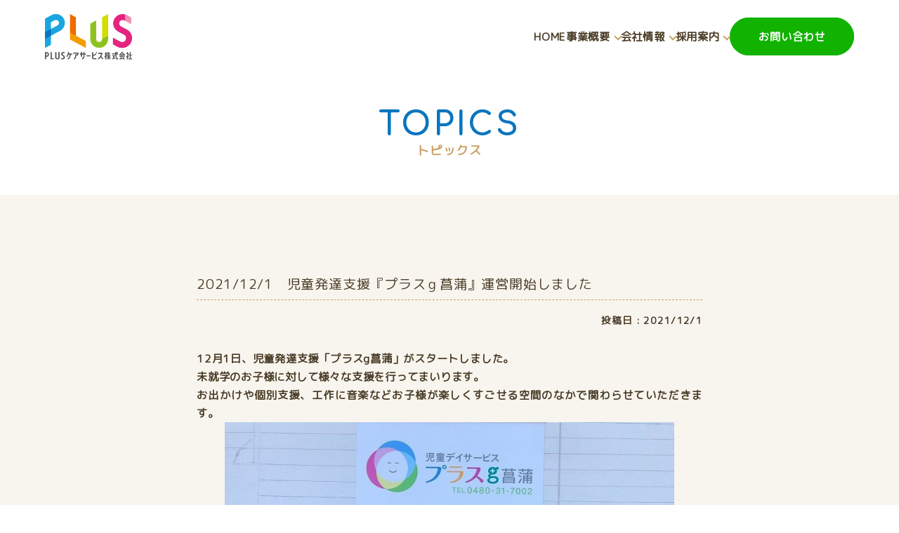

--- FILE ---
content_type: text/html; charset=UTF-8
request_url: https://s-k-y-g.com/info/post-20211229/
body_size: 16359
content:
<!DOCTYPE html>
<!--[if IE]>
<meta http-equiv="X-UA-Compatible" content="IE=Edge">
<![endif]-->
<html xmlns:fb="http://ogp.me/ns/fb#" lang="ja">
<head>
<meta charset="UTF-8" />
<link rel="start" href="https://s-k-y-g.com" title="HOME" />

<!--[if lte IE 8]>
<link rel="stylesheet" type="text/css" media="all" href="https://s-k-y-g.com/wp2018/wp-content/themes/biz-vektor-child/style_oldie.css" />
<![endif]-->
<meta id="viewport" name="viewport" content="width=device-width, initial-scale=1">
<!-- 2507プチリニューアル用追加フォント -->
<link rel="preconnect" href="https://fonts.googleapis.com">
<link rel="preconnect" href="https://fonts.gstatic.com" crossorigin>
<link href="https://fonts.googleapis.com/css2?family=Comfortaa:wght@300..700&family=M+PLUS+Rounded+1c&display=swap" rel="stylesheet">
<!-- 2507プチリニューアル用追加CSS -->
<link rel="stylesheet" href="https://s-k-y-g.com/wp2018/wp-content/themes/biz-vektor-child/style-2507.css" type="text/css" media="all" />
<title>2021/12/1　児童発達支援『プラスｇ菖蒲』運営開始しました | PLUSケアサービス株式会社</title>
<meta name='robots' content='max-image-preview:large' />
	<style>img:is([sizes="auto" i], [sizes^="auto," i]) { contain-intrinsic-size: 3000px 1500px }</style>
	<meta name="keywords" content="介護.ケアサービス.埼玉.福祉.児童福祉.発達障害.児童デイサービス.学童保育.支援施設.放課後" />
<link rel='dns-prefetch' href='//fonts.googleapis.com' />
<link rel="alternate" type="application/rss+xml" title="PLUSケアサービス株式会社 &raquo; フィード" href="https://s-k-y-g.com/feed/" />
<link rel="alternate" type="application/rss+xml" title="PLUSケアサービス株式会社 &raquo; コメントフィード" href="https://s-k-y-g.com/comments/feed/" />
<meta name="description" content="12月1日、児童発達支援「プラスg菖蒲」がスタートしました。未就学のお子様に対して様々な支援を行ってまいります。お出かけや個別支援、工作に音楽などお子様が楽しくすごせる空間のなかで関わらせていただきます。" />
<style type="text/css">.keyColorBG,.keyColorBGh:hover,.keyColor_bg,.keyColor_bg_hover:hover{background-color: #114fa8;}.keyColorCl,.keyColorClh:hover,.keyColor_txt,.keyColor_txt_hover:hover{color: #114fa8;}.keyColorBd,.keyColorBdh:hover,.keyColor_border,.keyColor_border_hover:hover{border-color: #114fa8;}.color_keyBG,.color_keyBGh:hover,.color_key_bg,.color_key_bg_hover:hover{background-color: #114fa8;}.color_keyCl,.color_keyClh:hover,.color_key_txt,.color_key_txt_hover:hover{color: #114fa8;}.color_keyBd,.color_keyBdh:hover,.color_key_border,.color_key_border_hover:hover{border-color: #114fa8;}</style>
<script type="text/javascript">
/* <![CDATA[ */
window._wpemojiSettings = {"baseUrl":"https:\/\/s.w.org\/images\/core\/emoji\/16.0.1\/72x72\/","ext":".png","svgUrl":"https:\/\/s.w.org\/images\/core\/emoji\/16.0.1\/svg\/","svgExt":".svg","source":{"concatemoji":"https:\/\/s-k-y-g.com\/wp2018\/wp-includes\/js\/wp-emoji-release.min.js?ver=d1dc0537fe637328560a1ba8e23a323d"}};
/*! This file is auto-generated */
!function(s,n){var o,i,e;function c(e){try{var t={supportTests:e,timestamp:(new Date).valueOf()};sessionStorage.setItem(o,JSON.stringify(t))}catch(e){}}function p(e,t,n){e.clearRect(0,0,e.canvas.width,e.canvas.height),e.fillText(t,0,0);var t=new Uint32Array(e.getImageData(0,0,e.canvas.width,e.canvas.height).data),a=(e.clearRect(0,0,e.canvas.width,e.canvas.height),e.fillText(n,0,0),new Uint32Array(e.getImageData(0,0,e.canvas.width,e.canvas.height).data));return t.every(function(e,t){return e===a[t]})}function u(e,t){e.clearRect(0,0,e.canvas.width,e.canvas.height),e.fillText(t,0,0);for(var n=e.getImageData(16,16,1,1),a=0;a<n.data.length;a++)if(0!==n.data[a])return!1;return!0}function f(e,t,n,a){switch(t){case"flag":return n(e,"\ud83c\udff3\ufe0f\u200d\u26a7\ufe0f","\ud83c\udff3\ufe0f\u200b\u26a7\ufe0f")?!1:!n(e,"\ud83c\udde8\ud83c\uddf6","\ud83c\udde8\u200b\ud83c\uddf6")&&!n(e,"\ud83c\udff4\udb40\udc67\udb40\udc62\udb40\udc65\udb40\udc6e\udb40\udc67\udb40\udc7f","\ud83c\udff4\u200b\udb40\udc67\u200b\udb40\udc62\u200b\udb40\udc65\u200b\udb40\udc6e\u200b\udb40\udc67\u200b\udb40\udc7f");case"emoji":return!a(e,"\ud83e\udedf")}return!1}function g(e,t,n,a){var r="undefined"!=typeof WorkerGlobalScope&&self instanceof WorkerGlobalScope?new OffscreenCanvas(300,150):s.createElement("canvas"),o=r.getContext("2d",{willReadFrequently:!0}),i=(o.textBaseline="top",o.font="600 32px Arial",{});return e.forEach(function(e){i[e]=t(o,e,n,a)}),i}function t(e){var t=s.createElement("script");t.src=e,t.defer=!0,s.head.appendChild(t)}"undefined"!=typeof Promise&&(o="wpEmojiSettingsSupports",i=["flag","emoji"],n.supports={everything:!0,everythingExceptFlag:!0},e=new Promise(function(e){s.addEventListener("DOMContentLoaded",e,{once:!0})}),new Promise(function(t){var n=function(){try{var e=JSON.parse(sessionStorage.getItem(o));if("object"==typeof e&&"number"==typeof e.timestamp&&(new Date).valueOf()<e.timestamp+604800&&"object"==typeof e.supportTests)return e.supportTests}catch(e){}return null}();if(!n){if("undefined"!=typeof Worker&&"undefined"!=typeof OffscreenCanvas&&"undefined"!=typeof URL&&URL.createObjectURL&&"undefined"!=typeof Blob)try{var e="postMessage("+g.toString()+"("+[JSON.stringify(i),f.toString(),p.toString(),u.toString()].join(",")+"));",a=new Blob([e],{type:"text/javascript"}),r=new Worker(URL.createObjectURL(a),{name:"wpTestEmojiSupports"});return void(r.onmessage=function(e){c(n=e.data),r.terminate(),t(n)})}catch(e){}c(n=g(i,f,p,u))}t(n)}).then(function(e){for(var t in e)n.supports[t]=e[t],n.supports.everything=n.supports.everything&&n.supports[t],"flag"!==t&&(n.supports.everythingExceptFlag=n.supports.everythingExceptFlag&&n.supports[t]);n.supports.everythingExceptFlag=n.supports.everythingExceptFlag&&!n.supports.flag,n.DOMReady=!1,n.readyCallback=function(){n.DOMReady=!0}}).then(function(){return e}).then(function(){var e;n.supports.everything||(n.readyCallback(),(e=n.source||{}).concatemoji?t(e.concatemoji):e.wpemoji&&e.twemoji&&(t(e.twemoji),t(e.wpemoji)))}))}((window,document),window._wpemojiSettings);
/* ]]> */
</script>
<link rel='stylesheet' id='pt-cv-public-style-css' href='https://s-k-y-g.com/wp2018/wp-content/plugins/content-views-query-and-display-post-page/public/assets/css/cv.css?ver=4.2' type='text/css' media='all' />
<style id='wp-emoji-styles-inline-css' type='text/css'>

	img.wp-smiley, img.emoji {
		display: inline !important;
		border: none !important;
		box-shadow: none !important;
		height: 1em !important;
		width: 1em !important;
		margin: 0 0.07em !important;
		vertical-align: -0.1em !important;
		background: none !important;
		padding: 0 !important;
	}
</style>
<link rel='stylesheet' id='wp-block-library-css' href='https://s-k-y-g.com/wp2018/wp-includes/css/dist/block-library/style.min.css?ver=d1dc0537fe637328560a1ba8e23a323d' type='text/css' media='all' />
<style id='classic-theme-styles-inline-css' type='text/css'>
/*! This file is auto-generated */
.wp-block-button__link{color:#fff;background-color:#32373c;border-radius:9999px;box-shadow:none;text-decoration:none;padding:calc(.667em + 2px) calc(1.333em + 2px);font-size:1.125em}.wp-block-file__button{background:#32373c;color:#fff;text-decoration:none}
</style>
<style id='global-styles-inline-css' type='text/css'>
:root{--wp--preset--aspect-ratio--square: 1;--wp--preset--aspect-ratio--4-3: 4/3;--wp--preset--aspect-ratio--3-4: 3/4;--wp--preset--aspect-ratio--3-2: 3/2;--wp--preset--aspect-ratio--2-3: 2/3;--wp--preset--aspect-ratio--16-9: 16/9;--wp--preset--aspect-ratio--9-16: 9/16;--wp--preset--color--black: #000000;--wp--preset--color--cyan-bluish-gray: #abb8c3;--wp--preset--color--white: #ffffff;--wp--preset--color--pale-pink: #f78da7;--wp--preset--color--vivid-red: #cf2e2e;--wp--preset--color--luminous-vivid-orange: #ff6900;--wp--preset--color--luminous-vivid-amber: #fcb900;--wp--preset--color--light-green-cyan: #7bdcb5;--wp--preset--color--vivid-green-cyan: #00d084;--wp--preset--color--pale-cyan-blue: #8ed1fc;--wp--preset--color--vivid-cyan-blue: #0693e3;--wp--preset--color--vivid-purple: #9b51e0;--wp--preset--gradient--vivid-cyan-blue-to-vivid-purple: linear-gradient(135deg,rgba(6,147,227,1) 0%,rgb(155,81,224) 100%);--wp--preset--gradient--light-green-cyan-to-vivid-green-cyan: linear-gradient(135deg,rgb(122,220,180) 0%,rgb(0,208,130) 100%);--wp--preset--gradient--luminous-vivid-amber-to-luminous-vivid-orange: linear-gradient(135deg,rgba(252,185,0,1) 0%,rgba(255,105,0,1) 100%);--wp--preset--gradient--luminous-vivid-orange-to-vivid-red: linear-gradient(135deg,rgba(255,105,0,1) 0%,rgb(207,46,46) 100%);--wp--preset--gradient--very-light-gray-to-cyan-bluish-gray: linear-gradient(135deg,rgb(238,238,238) 0%,rgb(169,184,195) 100%);--wp--preset--gradient--cool-to-warm-spectrum: linear-gradient(135deg,rgb(74,234,220) 0%,rgb(151,120,209) 20%,rgb(207,42,186) 40%,rgb(238,44,130) 60%,rgb(251,105,98) 80%,rgb(254,248,76) 100%);--wp--preset--gradient--blush-light-purple: linear-gradient(135deg,rgb(255,206,236) 0%,rgb(152,150,240) 100%);--wp--preset--gradient--blush-bordeaux: linear-gradient(135deg,rgb(254,205,165) 0%,rgb(254,45,45) 50%,rgb(107,0,62) 100%);--wp--preset--gradient--luminous-dusk: linear-gradient(135deg,rgb(255,203,112) 0%,rgb(199,81,192) 50%,rgb(65,88,208) 100%);--wp--preset--gradient--pale-ocean: linear-gradient(135deg,rgb(255,245,203) 0%,rgb(182,227,212) 50%,rgb(51,167,181) 100%);--wp--preset--gradient--electric-grass: linear-gradient(135deg,rgb(202,248,128) 0%,rgb(113,206,126) 100%);--wp--preset--gradient--midnight: linear-gradient(135deg,rgb(2,3,129) 0%,rgb(40,116,252) 100%);--wp--preset--font-size--small: 13px;--wp--preset--font-size--medium: 20px;--wp--preset--font-size--large: 36px;--wp--preset--font-size--x-large: 42px;--wp--preset--spacing--20: 0.44rem;--wp--preset--spacing--30: 0.67rem;--wp--preset--spacing--40: 1rem;--wp--preset--spacing--50: 1.5rem;--wp--preset--spacing--60: 2.25rem;--wp--preset--spacing--70: 3.38rem;--wp--preset--spacing--80: 5.06rem;--wp--preset--shadow--natural: 6px 6px 9px rgba(0, 0, 0, 0.2);--wp--preset--shadow--deep: 12px 12px 50px rgba(0, 0, 0, 0.4);--wp--preset--shadow--sharp: 6px 6px 0px rgba(0, 0, 0, 0.2);--wp--preset--shadow--outlined: 6px 6px 0px -3px rgba(255, 255, 255, 1), 6px 6px rgba(0, 0, 0, 1);--wp--preset--shadow--crisp: 6px 6px 0px rgba(0, 0, 0, 1);}:where(.is-layout-flex){gap: 0.5em;}:where(.is-layout-grid){gap: 0.5em;}body .is-layout-flex{display: flex;}.is-layout-flex{flex-wrap: wrap;align-items: center;}.is-layout-flex > :is(*, div){margin: 0;}body .is-layout-grid{display: grid;}.is-layout-grid > :is(*, div){margin: 0;}:where(.wp-block-columns.is-layout-flex){gap: 2em;}:where(.wp-block-columns.is-layout-grid){gap: 2em;}:where(.wp-block-post-template.is-layout-flex){gap: 1.25em;}:where(.wp-block-post-template.is-layout-grid){gap: 1.25em;}.has-black-color{color: var(--wp--preset--color--black) !important;}.has-cyan-bluish-gray-color{color: var(--wp--preset--color--cyan-bluish-gray) !important;}.has-white-color{color: var(--wp--preset--color--white) !important;}.has-pale-pink-color{color: var(--wp--preset--color--pale-pink) !important;}.has-vivid-red-color{color: var(--wp--preset--color--vivid-red) !important;}.has-luminous-vivid-orange-color{color: var(--wp--preset--color--luminous-vivid-orange) !important;}.has-luminous-vivid-amber-color{color: var(--wp--preset--color--luminous-vivid-amber) !important;}.has-light-green-cyan-color{color: var(--wp--preset--color--light-green-cyan) !important;}.has-vivid-green-cyan-color{color: var(--wp--preset--color--vivid-green-cyan) !important;}.has-pale-cyan-blue-color{color: var(--wp--preset--color--pale-cyan-blue) !important;}.has-vivid-cyan-blue-color{color: var(--wp--preset--color--vivid-cyan-blue) !important;}.has-vivid-purple-color{color: var(--wp--preset--color--vivid-purple) !important;}.has-black-background-color{background-color: var(--wp--preset--color--black) !important;}.has-cyan-bluish-gray-background-color{background-color: var(--wp--preset--color--cyan-bluish-gray) !important;}.has-white-background-color{background-color: var(--wp--preset--color--white) !important;}.has-pale-pink-background-color{background-color: var(--wp--preset--color--pale-pink) !important;}.has-vivid-red-background-color{background-color: var(--wp--preset--color--vivid-red) !important;}.has-luminous-vivid-orange-background-color{background-color: var(--wp--preset--color--luminous-vivid-orange) !important;}.has-luminous-vivid-amber-background-color{background-color: var(--wp--preset--color--luminous-vivid-amber) !important;}.has-light-green-cyan-background-color{background-color: var(--wp--preset--color--light-green-cyan) !important;}.has-vivid-green-cyan-background-color{background-color: var(--wp--preset--color--vivid-green-cyan) !important;}.has-pale-cyan-blue-background-color{background-color: var(--wp--preset--color--pale-cyan-blue) !important;}.has-vivid-cyan-blue-background-color{background-color: var(--wp--preset--color--vivid-cyan-blue) !important;}.has-vivid-purple-background-color{background-color: var(--wp--preset--color--vivid-purple) !important;}.has-black-border-color{border-color: var(--wp--preset--color--black) !important;}.has-cyan-bluish-gray-border-color{border-color: var(--wp--preset--color--cyan-bluish-gray) !important;}.has-white-border-color{border-color: var(--wp--preset--color--white) !important;}.has-pale-pink-border-color{border-color: var(--wp--preset--color--pale-pink) !important;}.has-vivid-red-border-color{border-color: var(--wp--preset--color--vivid-red) !important;}.has-luminous-vivid-orange-border-color{border-color: var(--wp--preset--color--luminous-vivid-orange) !important;}.has-luminous-vivid-amber-border-color{border-color: var(--wp--preset--color--luminous-vivid-amber) !important;}.has-light-green-cyan-border-color{border-color: var(--wp--preset--color--light-green-cyan) !important;}.has-vivid-green-cyan-border-color{border-color: var(--wp--preset--color--vivid-green-cyan) !important;}.has-pale-cyan-blue-border-color{border-color: var(--wp--preset--color--pale-cyan-blue) !important;}.has-vivid-cyan-blue-border-color{border-color: var(--wp--preset--color--vivid-cyan-blue) !important;}.has-vivid-purple-border-color{border-color: var(--wp--preset--color--vivid-purple) !important;}.has-vivid-cyan-blue-to-vivid-purple-gradient-background{background: var(--wp--preset--gradient--vivid-cyan-blue-to-vivid-purple) !important;}.has-light-green-cyan-to-vivid-green-cyan-gradient-background{background: var(--wp--preset--gradient--light-green-cyan-to-vivid-green-cyan) !important;}.has-luminous-vivid-amber-to-luminous-vivid-orange-gradient-background{background: var(--wp--preset--gradient--luminous-vivid-amber-to-luminous-vivid-orange) !important;}.has-luminous-vivid-orange-to-vivid-red-gradient-background{background: var(--wp--preset--gradient--luminous-vivid-orange-to-vivid-red) !important;}.has-very-light-gray-to-cyan-bluish-gray-gradient-background{background: var(--wp--preset--gradient--very-light-gray-to-cyan-bluish-gray) !important;}.has-cool-to-warm-spectrum-gradient-background{background: var(--wp--preset--gradient--cool-to-warm-spectrum) !important;}.has-blush-light-purple-gradient-background{background: var(--wp--preset--gradient--blush-light-purple) !important;}.has-blush-bordeaux-gradient-background{background: var(--wp--preset--gradient--blush-bordeaux) !important;}.has-luminous-dusk-gradient-background{background: var(--wp--preset--gradient--luminous-dusk) !important;}.has-pale-ocean-gradient-background{background: var(--wp--preset--gradient--pale-ocean) !important;}.has-electric-grass-gradient-background{background: var(--wp--preset--gradient--electric-grass) !important;}.has-midnight-gradient-background{background: var(--wp--preset--gradient--midnight) !important;}.has-small-font-size{font-size: var(--wp--preset--font-size--small) !important;}.has-medium-font-size{font-size: var(--wp--preset--font-size--medium) !important;}.has-large-font-size{font-size: var(--wp--preset--font-size--large) !important;}.has-x-large-font-size{font-size: var(--wp--preset--font-size--x-large) !important;}
:where(.wp-block-post-template.is-layout-flex){gap: 1.25em;}:where(.wp-block-post-template.is-layout-grid){gap: 1.25em;}
:where(.wp-block-columns.is-layout-flex){gap: 2em;}:where(.wp-block-columns.is-layout-grid){gap: 2em;}
:root :where(.wp-block-pullquote){font-size: 1.5em;line-height: 1.6;}
</style>
<link rel='stylesheet' id='Biz_Vektor_common_style-css' href='https://s-k-y-g.com/wp2018/wp-content/themes/biz-vektor/css/bizvektor_common_min.css?ver=1.11.5' type='text/css' media='all' />
<link rel='stylesheet' id='Biz_Vektor_Design_style-css' href='https://s-k-y-g.com/wp2018/wp-content/themes/biz-vektor/design_skins/003/css/003.css?ver=1.11.5' type='text/css' media='all' />
<link rel='stylesheet' id='Biz_Vektor_plugin_sns_style-css' href='https://s-k-y-g.com/wp2018/wp-content/themes/biz-vektor/plugins/sns/style_bizvektor_sns.css?ver=d1dc0537fe637328560a1ba8e23a323d' type='text/css' media='all' />
<link rel='stylesheet' id='Biz_Vektor_add_web_fonts-css' href='//fonts.googleapis.com/css?family=Droid+Sans%3A700%7CLato%3A900%7CAnton&#038;ver=d1dc0537fe637328560a1ba8e23a323d' type='text/css' media='all' />
<link rel='stylesheet' id='fancybox-css' href='https://s-k-y-g.com/wp2018/wp-content/plugins/easy-fancybox/fancybox/1.5.4/jquery.fancybox.min.css?ver=d1dc0537fe637328560a1ba8e23a323d' type='text/css' media='screen' />
<style id='fancybox-inline-css' type='text/css'>
#fancybox-outer{background:#ffffff}#fancybox-content{background:#ffffff;border-color:#ffffff;color:#000000;}#fancybox-title,#fancybox-title-float-main{color:#fff}
</style>
<script type="text/javascript" src="https://s-k-y-g.com/wp2018/wp-includes/js/jquery/jquery.min.js?ver=3.7.1" id="jquery-core-js"></script>
<script type="text/javascript" src="https://s-k-y-g.com/wp2018/wp-includes/js/jquery/jquery-migrate.min.js?ver=3.4.1" id="jquery-migrate-js"></script>
<link rel="https://api.w.org/" href="https://s-k-y-g.com/wp-json/" /><link rel="EditURI" type="application/rsd+xml" title="RSD" href="https://s-k-y-g.com/wp2018/xmlrpc.php?rsd" />
<link rel="canonical" href="https://s-k-y-g.com/info/post-20211229/" />
<link rel='shortlink' href='https://s-k-y-g.com/?p=2837' />
<link rel="alternate" title="oEmbed (JSON)" type="application/json+oembed" href="https://s-k-y-g.com/wp-json/oembed/1.0/embed?url=https%3A%2F%2Fs-k-y-g.com%2Finfo%2Fpost-20211229%2F" />
<link rel="alternate" title="oEmbed (XML)" type="text/xml+oembed" href="https://s-k-y-g.com/wp-json/oembed/1.0/embed?url=https%3A%2F%2Fs-k-y-g.com%2Finfo%2Fpost-20211229%2F&#038;format=xml" />
<!-- [ BizVektor OGP ] -->
<meta property="og:site_name" content="PLUSケアサービス株式会社" />
<meta property="og:url" content="https://s-k-y-g.com/info/post-20211229/" />
<meta property="fb:app_id" content="" />
<meta property="og:type" content="article" />
<meta property="og:title" content="2021/12/1　児童発達支援『プラスｇ菖蒲』運営開始しました | PLUSケアサービス株式会社" />
<meta property="og:description" content="12月1日、児童発達支援「プラスg菖蒲」がスタートしました。 未就学のお子様に対して様々な支援を行ってまいります。 お出かけや個別支援、工作に音楽などお子様が楽しくすごせる空間のなかで関わらせていただきます。 " />
<!-- [ /BizVektor OGP ] -->
<!--[if lte IE 8]>
<link rel="stylesheet" type="text/css" media="all" href="https://s-k-y-g.com/wp2018/wp-content/themes/biz-vektor/design_skins/003/css/003_oldie.css" />
<![endif]-->
<link rel="pingback" href="https://s-k-y-g.com/wp2018/xmlrpc.php" />
<link rel="icon" href="/wp2018/wp-content/uploads/2025/06/cropped-favicon-32x32.png" sizes="32x32" />
<link rel="icon" href="/wp2018/wp-content/uploads/2025/06/cropped-favicon-192x192.png" sizes="192x192" />
<link rel="apple-touch-icon" href="/wp2018/wp-content/uploads/2025/06/cropped-favicon-180x180.png" />
<meta name="msapplication-TileImage" content="/wp2018/wp-content/uploads/2025/06/cropped-favicon-270x270.png" />
		<style type="text/css" id="wp-custom-css">
			.grecaptcha-badge {
	bottom: 100px	!important;
}		</style>
				<style type="text/css">

a { color:#ff0000 }

#searchform input[type=submit],
p.form-submit input[type=submit],
form#searchform input#searchsubmit,
.content form input.wpcf7-submit,
#confirm-button input,
a.btn,
.linkBtn a,
input[type=button],
input[type=submit],
.sideTower li#sideContact.sideBnr a,
.content .infoList .rssBtn a { background-color:#114fa8; }

.moreLink a { border-left-color:#114fa8; }
.moreLink a:hover { background-color:#114fa8; }
.moreLink a:after { color:#114fa8; }
.moreLink a:hover:after { color:#fff; }

#headerTop { border-top-color:#114fa8; }

.headMainMenu li:hover { color:#114fa8; }
.headMainMenu li > a:hover,
.headMainMenu li.current_page_item > a { color:#114fa8; }

#pageTitBnr { background-color:#114fa8; }

.content h2,
.content h1.contentTitle,
.content h1.entryPostTitle,
.sideTower h3.localHead,
.sideWidget h4  { border-top-color:#114fa8; }

.content h3:after,
.content .child_page_block h4:after { border-bottom-color:#114fa8; }

.sideTower li#sideContact.sideBnr a:hover,
.content .infoList .rssBtn a:hover,
form#searchform input#searchsubmit:hover { background-color:#ff0000; }

#panList .innerBox ul a:hover { color:#ff0000; }

.content .mainFootContact p.mainFootTxt span.mainFootTel { color:#114fa8; }
.content .mainFootContact .mainFootBt a { background-color:#114fa8; }
.content .mainFootContact .mainFootBt a:hover { background-color:#ff0000; }

.content .infoList .infoCate a { background-color:fff5f5;color:#114fa8; }
.content .infoList .infoCate a:hover { background-color:#ff0000; }

.paging span,
.paging a	{ color:#114fa8;border-color:#114fa8; }
.paging span.current,
.paging a:hover	{ background-color:#114fa8; }

/* アクティブのページ */
.sideTower .sideWidget li > a:hover,
.sideTower .sideWidget li.current_page_item > a,
.sideTower .sideWidget li.current-cat > a	{ color:#114fa8; background-color:fff5f5; }

.sideTower .ttBoxSection .ttBox a:hover { color:#114fa8; }

#footMenu { border-top-color:#114fa8; }
#footMenu .menu li a:hover { color:#114fa8 }

@media (min-width: 970px) {
.headMainMenu li:hover li a:hover { color:#333; }
.headMainMenu li.current-page-item a,
.headMainMenu li.current_page_item a,
.headMainMenu li.current-menu-ancestor a,
.headMainMenu li.current-page-ancestor a { color:#333;}
.headMainMenu li.current-page-item a span,
.headMainMenu li.current_page_item a span,
.headMainMenu li.current-menu-ancestor a span,
.headMainMenu li.current-page-ancestor a span { color:#114fa8; }
}

</style>
<!--[if lte IE 8]>
<style type="text/css">
.headMainMenu li:hover li a:hover { color:#333; }
.headMainMenu li.current-page-item a,
.headMainMenu li.current_page_item a,
.headMainMenu li.current-menu-ancestor a,
.headMainMenu li.current-page-ancestor a { color:#333;}
.headMainMenu li.current-page-item a span,
.headMainMenu li.current_page_item a span,
.headMainMenu li.current-menu-ancestor a span,
.headMainMenu li.current-page-ancestor a span { color:#114fa8; }
</style>
<![endif]-->
<style type="text/css">
/*-------------------------------------------*/
/*	font
/*-------------------------------------------*/
h1,h2,h3,h4,h4,h5,h6,#header #site-title,#pageTitBnr #pageTitInner #pageTit,#content .leadTxt,#sideTower .localHead {font-family: "ヒラギノ角ゴ Pro W3","Hiragino Kaku Gothic Pro","メイリオ",Meiryo,Osaka,"ＭＳ Ｐゴシック","MS PGothic",sans-serif; }
#pageTitBnr #pageTitInner #pageTit { font-weight:lighter; }
#gMenu .menu li a strong {font-family: "ヒラギノ角ゴ Pro W3","Hiragino Kaku Gothic Pro","メイリオ",Meiryo,Osaka,"ＭＳ Ｐゴシック","MS PGothic",sans-serif; }
</style>
<link rel="stylesheet" href="https://s-k-y-g.com/wp2018/wp-content/themes/biz-vektor-child/style.css" type="text/css" media="all" />
<style type="text/css">
a.button{
   display:block;
   padding:20px;
   margin:0 auto;
   color:#337ab7;/* 文字色 */
   text-align:center;
   font-size:20px;
   font-weight: bold;
   border-radius: 0px;   
   text-decoration: none;
   width: 100%;
   border: 3px solid #337ab7;/*枠*/
}
/* マウスオーバー時 */
a.button:hover{
   color:#ffffff!important;
   background: #337ab7;/* 反転背景色 */
}

/*** 20250609 ロゴ差し替え ***/
#header .innerBox #site-title img{
	width: 120px	!important;
	height: auto	!important;
}
@media screen and (min-width: 970px) {
	#header .innerBox #site-title img{
		width: 180px	!important;
		height: auto	!important;
	}
}
@media screen and (max-width: 660px) {
    #header .innerBox #site-title img {
        max-height: initial	!important;
    }
}
#footerInner.innerBox{
	text-align: center;
}
#footerOutline{
	margin: 0 auto	!important;
	float: none	!important;
}</style>
	<script type="text/javascript">
  var _gaq = _gaq || [];
  _gaq.push(['_setAccount', 'UA-67787474-1']);
  _gaq.push(['_trackPageview']);
	  (function() {
	var ga = document.createElement('script'); ga.type = 'text/javascript'; ga.async = true;
	ga.src = ('https:' == document.location.protocol ? 'https://ssl' : 'http://www') + '.google-analytics.com/ga.js';
	var s = document.getElementsByTagName('script')[0]; s.parentNode.insertBefore(ga, s);
  })();
</script>
<script>
/* メインナビのアコーディオン */
jQuery(function(){
	jQuery('.accordion-header').click(function() {
		jQuery('.accordion-header').not(this).next().slideUp();
		jQuery('.accordion-header').not(this).removeClass('active');
		jQuery(this).next().slideToggle();
		jQuery(this).toggleClass('active');
	});
});
/* スマホのドロアメニュー */
jQuery(function(){
jQuery('.menu-trigger').on('click',function(){
  if(jQuery(this).hasClass('active')){
    jQuery(this).removeClass('active');
    jQuery('.head2507-nav').removeClass('open');
    jQuery('.acc-closebtn').removeClass('open');
  } else {
    jQuery(this).addClass('active');
    jQuery('.head2507-nav').addClass('open');
    jQuery('.acc-closebtn').addClass('open');
  }
});
jQuery('.acc-closebtn').on('click',function(){
  if(jQuery(this).hasClass('open')){
    jQuery(this).removeClass('open');
    jQuery('.menu-trigger').removeClass('active');
    jQuery('.head2507-nav').removeClass('open');      
  }
});
});
// ページ内スクロール
jQuery(function(){
jQuery('a[href^="#"]').click(function () {
  const speed = 600;
  let href = jQuery(this).attr("href");
  let target = jQuery(href == "#" || href == "" ? "html" : href);
  let position = target.offset().top;
  jQuery("body,html").animate({ scrollTop: position }, speed, "linear");
  return false;
});
});
</script>
</head>

<body class="wp-singular info-template-default single single-info postid-2837 wp-theme-biz-vektor wp-child-theme-biz-vektor-child metaslider-plugin two-column right-sidebar">

<div id="fb-root"></div>

<div id="wrap">

<!--[if lte IE 8]>
<div id="eradi_ie_box">
<div class="alert_title">ご利用の <span style="font-weight: bold;">Internet Exproler</span> は古すぎます。</div>
<p>あなたがご利用の Internet Explorer はすでにサポートが終了しているため、正しい表示・動作を保証しておりません。<br />
古い Internet Exproler はセキュリティーの観点からも、<a href="https://www.microsoft.com/ja-jp/windows/lifecycle/iesupport/" target="_blank" >新しいブラウザに移行する事が強く推奨されています。</a><br />
<a href="http://windows.microsoft.com/ja-jp/internet-explorer/" target="_blank" >最新のInternet Exproler</a> や <a href="https://www.microsoft.com/ja-jp/windows/microsoft-edge" target="_blank" >Edge</a> を利用するか、<a href="https://www.google.co.jp/chrome/browser/index.html" target="_blank">Chrome</a> や <a href="https://www.mozilla.org/ja/firefox/new/" target="_blank">Firefox</a> など、より早くて快適なブラウザをご利用ください。</p>
</div>
<![endif]-->

<header id="header" class="header">
<div id="headerInner" class="innerBox head2507">
<div class="sp-layout-dammy"></div>

<h1 id="site-title"><a href="https://s-k-y-g.com/"><img src="https://s-k-y-g.com/wp2018/wp-content/uploads/2025/06/logo_color_text_01-1.png" alt="PLUSケアサービス株式会社"></a></h1>

<ul class="head2507-nav">
	<div class="acc-closebtn"><img src="https://s-k-y-g.com/wp2018/wp-content/uploads/2025/07/c523a892f84492e8bbd75ab84bc78a24.png" alt=""></div>
	<li><a href="https://s-k-y-g.com/">HOME</a></li>
	<li class="accordion">
		<div class="accordion-header"><span>事業概要</span></div>
		<div class="accordion-content">
			<ul>
				<li><a href="https://s-k-y-g.com//survice/">事業一覧</a></li>
				<li><a href="https://s-k-y-g.com//survice/welfare/">福祉事業</a></li>
				<li><a href="https://s-k-y-g.com//employmentsupportbusiness/">就労支援事業</a></li>
				<li><a href="https://s-k-y-g.com//survice/restaurant/">飲食事業</a></li>
			</ul>
		</div>
	</li>
	<li class="accordion">
		<div class="accordion-header"><span>会社情報</span></div>
		<div class="accordion-content">
				<ul>
					<li><a href="https://s-k-y-g.com//company/">会社概要</a></li>
					<li><a href="https://s-k-y-g.com//company/greeting/">代表挨拶</a></li>
					<li><a href="https://s-k-y-g.com//company/policy/">企業理念</a></li>
					<li><a href="https://s-k-y-g.com//company/activities/">フォトギャラリー</a></li>
					<li><a href="https://s-k-y-g.com//company/efforts/">私たちの取り組み</a></li>
					<li><a href="https://s-k-y-g.com//company/point/">拠点一覧</a></li>
				</ul>
		</div>
	</li>
	<li class="accordion">
		<div class="accordion-header"><span>採用案内</span></div>
		<div class="accordion-content">
				<ul>
					<li><a href="https://s-k-y-g.com//recruit/">採用情報</a></li>
					<li><a href="https://s-k-y-g.com//recruit/working/">働き方改革</a></li>
					<li><a href="https://s-k-y-g.com//recruit/benefits/">福利厚生</a></li>
				</ul>
		</div>
	</li>
	<li>
		<a href="https://s-k-y-g.com//contact/" class="btn2507">お問い合わせ</a>
	</li>
</ul>
	
<div class="menu-trigger" href=""><img src="https://s-k-y-g.com/wp2018/wp-content/uploads/2025/07/961e4625e0ab795f8a3634e56548ff75.png" alt=""></div>

</div>
</header>


<script>
//Meta Sliderカルーセル用設定
 var metaslider_2865 = function($) {
            $('#metaslider_2865').addClass('flexslider'); // theme/plugin conflict avoidance
            $('#metaslider_2865').flexslider({ 
                slideshowSpeed:3800,
                animation:"slide",
                controlNav:false,
                directionNav:true,
                pauseOnHover:false,
                direction:"horizontal",
                reverse:false,
                animationSpeed:1300,
                prevText:"&lt;",
                nextText:"&gt;",
                easing:"linear",
                slideshow:true
            });
        };
        var timer_metaslider_2865 = function() {
            var slider = !window.jQuery ? window.setTimeout(timer_metaslider_2865, 100) : !jQuery.isReady ? window.setTimeout(timer_metaslider_2865, 1) : metaslider_2865(window.jQuery);
        };
        timer_metaslider_2865();
</script>
<style>
.metaslider .flex-viewport {
    overflow: visible !important;
}

/*画像に余白をつけたい場合*/
.flexslider .slides img{
    padding:0 2px!important;
}

html {
	overflow-x:hidden;
}
</style>
<!--
<div id="metaslider-id-5703" style="max-width: 1024px; margin: 0 auto;" class="ml-slider-3-101-0 metaslider metaslider-flex metaslider-5703 ml-slider has-dots-nav ms-theme-default-base" role="region" aria-label="TOPスライド" data-height="576" data-width="1024">
    <div id="metaslider_container_5703">
        <div id="metaslider_5703">
            <ul class='slides'>
                <li style="display: block; width: 100%;" class="slide-5704 ms-image " aria-roledescription="slide" data-date="2025-07-25 15:44:33"><img src="/wp2018/wp-content/uploads/2025/09/20250904_0342-1-scaled-1024x576.jpg" height="576" width="1024" alt="" class="slider-5703 slide-5704 msDefaultImage" /></li>
                <li style="display: none; width: 100%;" class="slide-5705 ms-image " aria-roledescription="slide" data-date="2025-07-25 15:46:46"><img src="/wp2018/wp-content/uploads/2025/09/20250904_0033-scaled-1024x576.jpg" height="576" width="1024" alt="" class="slider-5703 slide-5705 msDefaultImage" title="Evoto" /></li>
                <li style="display: none; width: 100%;" class="slide-5706 ms-image " aria-roledescription="slide" data-date="2025-07-25 15:53:25"><img src="/wp2018/wp-content/uploads/2025/09/20250904_0100-scaled-1024x576.jpg" height="576" width="1024" alt="" class="slider-5703 slide-5706 msDefaultImage" title="20250904_0100" /></li>
                <li style="display: none; width: 100%;" class="slide-6072 ms-image " aria-roledescription="slide" data-date="2025-09-30 12:20:20"><img src="/wp2018/wp-content/uploads/2025/09/20250904_0295-scaled-1024x576.jpg" height="576" width="1024" alt="" class="slider-5703 slide-6072 msDefaultImage" title="Evoto" /></li>
            </ul>
        </div>
        
    </div>
</div>-->
<!-- MetaSlider 1424 not found -->
<div id="pageTitBnr">
<div class="innerBox">
<div id="pageTitInner">
<div id="pageTit"><span>
トピックス</span></div>
</div><!-- [ /#pageTitInner ] -->
</div>
</div><!-- [ /#pageTitBnr ] -->
<!-- [ #panList ] -->
<div id="panList">
<div id="panListInner" class="innerBox"><ul><li id="panHome" itemprop="itemListElement" itemscope itemtype="http://schema.org/ListItem"><a href="https://s-k-y-g.com" itemprop="item"><span itemprop="name">HOME</span></a> &raquo; </li><li itemprop="itemListElement" itemscope itemtype="http://schema.org/ListItem"><a href="https://s-k-y-g.com/info/" itemprop="item"><span itemprop="name">トピックス</span></a> &raquo; </li><li itemprop="itemListElement" itemscope itemtype="http://schema.org/ListItem"><span itemprop="name">2021/12/1　児童発達支援『プラスｇ菖蒲』運営開始しました</span></li></ul></div>
</div>
<!-- [ /#panList ] -->

<div id="main" class="main">
<!-- [ #container ] -->
<div id="container" class="innerBox">
	<!-- [ #content ] -->
	<div id="content" class="content">
		
		
	
<style>
.content .entry-content{
overflow: visible;
margin-bottom: 0;
}
#metaslider-id-1424,
#pageTitBnr,
.adminEdit{
display:none;
}
#main{
overflow: hidden;
}
#main #container{
padding-top: 0;
}
</style>
		
<section class="cont2507">
<div class="innerBox pagetitle2507">
<p class="ttl_cat-company cat-contact">TOPICS</p>
<h1>トピックス</h1>
</div>
</section>

		
<section class="cont2507 bg-lightcol">
<div class="innerBox">

<div class="centering">
	
		

<!-- [ #post- ] -->
<div id="post-2837" class="post-2837 info type-info status-publish hentry">
	<h3 class="entryPostTitle entry-title mb15">2021/12/1　児童発達支援『プラスｇ菖蒲』運営開始しました</h3>
	<div class="entry-meta">
<span class="published">投稿日 : 2021/12/1</span>
<span class="updated entry-meta-items">最終更新日時 : 2025/9/19</span>
<span class="vcard author entry-meta-items">投稿者 : <span class="fn">skyグループ</span></span>
</div>
<!-- .entry-meta -->
	<div class="entry-content post-content">
		<p>12月1日、児童発達支援「プラスg菖蒲」がスタートしました。<br />
未就学のお子様に対して様々な支援を行ってまいります。<br />
お出かけや個別支援、工作に音楽などお子様が楽しくすごせる空間のなかで関わらせていただきます。<br />
<img fetchpriority="high" decoding="async" class="aligncenter size-full wp-image-2843" src="/wp2018/wp-content/uploads/2021/12/image-3.jpg" alt="" width="640" height="480" /></p>
			</div><!-- .entry-content -->



</div>
<!-- [ /#post- ] -->

<div id="nav-below" class="navigation">
	<div class="nav-previous"><a href="https://s-k-y-g.com/info/post-20210930/" rel="prev"><span class="meta-nav">&larr;</span> 2021/9/28　『QUONチョコレート 川口店』オープンしました</a></div>
	<div class="nav-next"><a href="https://s-k-y-g.com/info/post-20211229-2/" rel="next">2021/12/1　2021年12月度「働きがい認定企業」に選ばれました（GPTW社） <span class="meta-nav">&rarr;</span></a></div>
</div><!-- #nav-below -->


<div id="comments">





</div><!-- #comments -->




	
</div>
	

</div>
</section>
		
		
<!-- [ /#content ] -->

<!-- [ #sideTower ] -->
<div id="sideTower" class="sideTower">
	
	<div class="localSection sideWidget">
	<div class="localNaviBox">
	<h3 class="localHead">年別アーカイブ</h3>
	<ul class="localNavi">
		<li><a href='https://s-k-y-g.com/2025/?post_type=info'>2025年</a></li>
	<li><a href='https://s-k-y-g.com/2024/?post_type=info'>2024年</a></li>
	<li><a href='https://s-k-y-g.com/2023/?post_type=info'>2023年</a></li>
	<li><a href='https://s-k-y-g.com/2022/?post_type=info'>2022年</a></li>
	<li><a href='https://s-k-y-g.com/2021/?post_type=info'>2021年</a></li>
	<li><a href='https://s-k-y-g.com/2020/?post_type=info'>2020年</a></li>
	<li><a href='https://s-k-y-g.com/2019/?post_type=info'>2019年</a></li>
	<li><a href='https://s-k-y-g.com/2017/?post_type=info'>2017年</a></li>
	</ul>
	</div>
	</div>

	</div>
<!-- [ /#sideTower ] -->
</div>
<!-- [ /#container ] -->

</div><!-- #main -->

<div id="back-top">
<a href="#wrap" class="ss25">
	<img id="pagetop" src="https://s-k-y-g.com/wp2018/wp-content/uploads/2025/07/btn_pagetop.png" alt="PAGETOP" />
</a>
</div>

<nav aria-label="breadcrumbs">
            <div class="breadcrumb-container theme1">
                <ol>
                    <li><a title="トップページ" href="https://s-k-y-g.com"><span>トップページ</span></a><span class="separator"></span></li>
    <li><a title="トピックス" href="https://s-k-y-g.com/info/"><span>トピックス</span></a><span class="separator"></span></li>
    <li><a title="2021/12/1　児童発達支援『プラスｇ菖蒲』運営開始しました" href="https://s-k-y-g.com/info/post-20211229/"><span>2021/12/1　児童発達支援『プラスｇ菖蒲』運営開始しました</span></a><span class="separator"></span></li>
                    </ol>
            </div>
        </nav>    <script type="application/ld+json">
        {
            "@context": "http://schema.org",
            "@type": "BreadcrumbList",
            "itemListElement": [
                 {
                            "@type": "ListItem",
                            "position": 2,
                            "item": {
                                "@id": "https://s-k-y-g.com",
                                "name": "トップページ"
                            }
                        }
                        ,                 {
                            "@type": "ListItem",
                            "position": 3,
                            "item": {
                                "@id": "#",
                                "name": "トピックス"
                            }
                        }
                        ,                 {
                            "@type": "ListItem",
                            "position": 4,
                            "item": {
                                "@id": "https://s-k-y-g.com/info/post-20211229/",
                                "name": "2021/12/1　児童発達支援『プラスｇ菖蒲』運営開始しました"
                            }
                        }
                                                    ]
        }
    </script>
    <style type="text/css">
        .breadcrumb-container {
            font-size: 13px;
        }

        .breadcrumb-container ul {
            margin: 0;
            padding: 0;
        }

        .breadcrumb-container li {
            box-sizing: unset;
            display: inline-block;
            margin: 0;
            padding: 0;
        }

        .breadcrumb-container li a {
            box-sizing: unset;
            padding: 0 10px;
        }

        .breadcrumb-container {
                    }

        .breadcrumb-container li a {
                    }

        .breadcrumb-container li .separator {
            color: #4b3d27 !important;
                    }

        .breadcrumb-container li:last-child .separator {
            display: none;
        }
    </style>
    <style type="text/css">
        .breadcrumb-container.theme1 li {
            margin: 0;
            padding: 0;
        }
        .breadcrumb-container.theme1 a {
            background: ;
            display: inline-block;
            margin: 0 5px;
            padding: 5px 10px;
            text-decoration: none;
        }
    </style>
        <style type="text/css">
        .breadcrumb-container{}
.breadcrumb-container ul{}
.breadcrumb-container li{}
.breadcrumb-container a{}
.breadcrumb-container .separator{}
    </style>
    <script>
            </script>
<div id="footerSection" class="foot2507">
	<div id="footer">
		<div id="footerInner" class="innerBox">
			<h2 class="footer-logo">
				<img src="https://s-k-y-g.com/wp2018/wp-content/uploads/2025/06/logo_color.png" alt="PLUSケアサービス株式会社">
			</h2>
			<div>
				<h3>本社</h3>
				<p>〒333-0866<br>
					埼玉県川口市芝2丁目21番29号</p>
			</div>
			<div>
				<h3>大宮オフィス</h3>
				<p>〒330-0801<br>
					埼玉県さいたま市大宮区土手町1-2<br>
					JA共済埼玉ビル2階</p>
			</div>
			<p>TEL 048-782-4213</p>
			<a href="https://job.mynavi.jp/26/pc/search/corp217834/outline.html" target="_blank"><img src="https://s-k-y-g.com/wp2018/wp-content/uploads/2025/07/mynavi2026banner.png" alt="マイナビ2026" class="footer-bnr-mynavi"></a>
		</div>
		<small>Copyright &copy; PLUSケアサービス株式会社 All Rights Reserved.</small>
	</div>
</div>

<!-- [ /#wrap ] -->
<script type="speculationrules">
{"prefetch":[{"source":"document","where":{"and":[{"href_matches":"\/*"},{"not":{"href_matches":["\/wp2018\/wp-*.php","\/wp2018\/wp-admin\/*","\/wp2018\/wp-content\/uploads\/*","\/wp2018\/wp-content\/*","\/wp2018\/wp-content\/plugins\/*","\/wp2018\/wp-content\/themes\/biz-vektor-child\/*","\/wp2018\/wp-content\/themes\/biz-vektor\/*","\/*\\?(.+)"]}},{"not":{"selector_matches":"a[rel~=\"nofollow\"]"}},{"not":{"selector_matches":".no-prefetch, .no-prefetch a"}}]},"eagerness":"conservative"}]}
</script>
<link rel='stylesheet' id='metaslider-flex-slider-css' href='https://s-k-y-g.com/wp2018/wp-content/plugins/ml-slider/assets/sliders/flexslider/flexslider.css?ver=3.101.0' type='text/css' media='all' property='stylesheet' />
<link rel='stylesheet' id='metaslider-public-css' href='https://s-k-y-g.com/wp2018/wp-content/plugins/ml-slider/assets/metaslider/public.css?ver=3.101.0' type='text/css' media='all' property='stylesheet' />
<style id='metaslider-public-inline-css' type='text/css'>
#metaslider-id-5703 .flexslider .flex-direction-nav li a { background: #333333 }
#metaslider-id-5703 .flexslider .flex-direction-nav li a:hover { background: #333333 }
#metaslider-id-5703 .flexslider .flex-direction-nav li a:after { background-color: #ffffff }
#metaslider-id-5703 .flexslider .flex-direction-nav li a:hover:after { background-color: #ffffff }
#metaslider-id-5703 .flexslider .flex-control-nav li a:not(.flex-active) { background: rgba(0,0,0,0.5) }
#metaslider-id-5703 .flexslider .flex-control-nav li a:hover { background: rgba(0,0,0,0.7) }
#metaslider-id-5703 .flexslider .flex-control-nav li a.flex-active { background: rgba(0,0,0,0.9) }
#metaslider-id-5703 .flexslider .caption-wrap { background: #000000 }
#metaslider-id-5703 .flexslider .caption-wrap { color: #ffffff }
#metaslider-id-5703 .flexslider .caption-wrap a { color: #ffffff }
#metaslider-id-5703 .flexslider .flex-pauseplay .flex-pause, #metaslider-id-5703 .flexslider .flex-pauseplay .flex-play { background-color: #000000 }
#metaslider-id-5703 .flexslider .flex-pauseplay a:hover { background-color: #000000 }
#metaslider-id-5703 .flexslider .flex-pauseplay a:before { color: #ffffff }
#metaslider-id-5703 .flexslider .flex-pauseplay a:hover:before { color: #ffffff }
#metaslider-id-5703 .flex-viewport, #metaslider-id-5703 .slides { background: #fff }
#metaslider-id-5703 .flexslider .flex-progress-bar { background-color: #fff }
@media only screen and (max-width: 767px) { .hide-arrows-smartphone .flex-direction-nav, .hide-navigation-smartphone .flex-control-paging, .hide-navigation-smartphone .flex-control-nav, .hide-navigation-smartphone .filmstrip, .hide-slideshow-smartphone, .metaslider-hidden-content.hide-smartphone{ display: none!important; }}@media only screen and (min-width : 768px) and (max-width: 1023px) { .hide-arrows-tablet .flex-direction-nav, .hide-navigation-tablet .flex-control-paging, .hide-navigation-tablet .flex-control-nav, .hide-navigation-tablet .filmstrip, .hide-slideshow-tablet, .metaslider-hidden-content.hide-tablet{ display: none!important; }}@media only screen and (min-width : 1024px) and (max-width: 1439px) { .hide-arrows-laptop .flex-direction-nav, .hide-navigation-laptop .flex-control-paging, .hide-navigation-laptop .flex-control-nav, .hide-navigation-laptop .filmstrip, .hide-slideshow-laptop, .metaslider-hidden-content.hide-laptop{ display: none!important; }}@media only screen and (min-width : 1440px) { .hide-arrows-desktop .flex-direction-nav, .hide-navigation-desktop .flex-control-paging, .hide-navigation-desktop .flex-control-nav, .hide-navigation-desktop .filmstrip, .hide-slideshow-desktop, .metaslider-hidden-content.hide-desktop{ display: none!important; }}
</style>
<link rel='stylesheet' id='metaslider_default-base_theme_styles-css' href='https://s-k-y-g.com/wp2018/wp-content/plugins/ml-slider/themes/default-base/v1.0.0/style.css?ver=1.0.0' type='text/css' media='all' property='stylesheet' />
<script type="text/javascript" id="pt-cv-content-views-script-js-extra">
/* <![CDATA[ */
var PT_CV_PUBLIC = {"_prefix":"pt-cv-","page_to_show":"5","_nonce":"9ec753fdfa","is_admin":"","is_mobile":"","ajaxurl":"https:\/\/s-k-y-g.com\/wp2018\/wp-admin\/admin-ajax.php","lang":"","loading_image_src":"data:image\/gif;base64,R0lGODlhDwAPALMPAMrKygwMDJOTkz09PZWVla+vr3p6euTk5M7OzuXl5TMzMwAAAJmZmWZmZszMzP\/\/\/yH\/[base64]\/wyVlamTi3nSdgwFNdhEJgTJoNyoB9ISYoQmdjiZPcj7EYCAeCF1gEDo4Dz2eIAAAh+QQFCgAPACwCAAAADQANAAAEM\/DJBxiYeLKdX3IJZT1FU0iIg2RNKx3OkZVnZ98ToRD4MyiDnkAh6BkNC0MvsAj0kMpHBAAh+QQFCgAPACwGAAAACQAPAAAEMDC59KpFDll73HkAA2wVY5KgiK5b0RRoI6MuzG6EQqCDMlSGheEhUAgqgUUAFRySIgAh+QQFCgAPACwCAAIADQANAAAEM\/DJKZNLND\/[base64]"};
var PT_CV_PAGINATION = {"first":"\u00ab","prev":"\u2039","next":"\u203a","last":"\u00bb","goto_first":"Go to first page","goto_prev":"Go to previous page","goto_next":"Go to next page","goto_last":"Go to last page","current_page":"Current page is","goto_page":"Go to page"};
/* ]]> */
</script>
<script type="text/javascript" src="https://s-k-y-g.com/wp2018/wp-content/plugins/content-views-query-and-display-post-page/public/assets/js/cv.js?ver=4.2" id="pt-cv-content-views-script-js"></script>
<script type="text/javascript" id="wp-postviews-cache-js-extra">
/* <![CDATA[ */
var viewsCacheL10n = {"admin_ajax_url":"https:\/\/s-k-y-g.com\/wp2018\/wp-admin\/admin-ajax.php","nonce":"64cb6cdbd1","post_id":"2837"};
/* ]]> */
</script>
<script type="text/javascript" src="https://s-k-y-g.com/wp2018/wp-content/plugins/wp-postviews/postviews-cache.js?ver=1.77" id="wp-postviews-cache-js"></script>
<script type="text/javascript" id="analytify_track_miscellaneous-js-extra">
/* <![CDATA[ */
var miscellaneous_tracking_options = {"ga_mode":"ga4","tracking_mode":"gtag","track_404_page":{"should_track":"","is_404":false,"current_url":"https:\/\/s-k-y-g.com\/info\/post-20211229\/"},"track_js_error":"","track_ajax_error":""};
/* ]]> */
</script>
<script type="text/javascript" src="https://s-k-y-g.com/wp2018/wp-content/plugins/wp-analytify/assets/js/miscellaneous-tracking.js?ver=7.0.3" id="analytify_track_miscellaneous-js"></script>
<script type="text/javascript" src="https://s-k-y-g.com/wp2018/wp-content/plugins/easy-fancybox/vendor/purify.min.js?ver=d1dc0537fe637328560a1ba8e23a323d" id="fancybox-purify-js"></script>
<script type="text/javascript" id="jquery-fancybox-js-extra">
/* <![CDATA[ */
var efb_i18n = {"close":"Close","next":"Next","prev":"Previous","startSlideshow":"Start slideshow","toggleSize":"Toggle size"};
/* ]]> */
</script>
<script type="text/javascript" src="https://s-k-y-g.com/wp2018/wp-content/plugins/easy-fancybox/fancybox/1.5.4/jquery.fancybox.min.js?ver=d1dc0537fe637328560a1ba8e23a323d" id="jquery-fancybox-js"></script>
<script type="text/javascript" id="jquery-fancybox-js-after">
/* <![CDATA[ */
var fb_timeout, fb_opts={'autoScale':true,'showCloseButton':true,'width':560,'height':340,'margin':20,'pixelRatio':'false','padding':10,'centerOnScroll':false,'enableEscapeButton':true,'speedIn':300,'speedOut':300,'overlayShow':true,'hideOnOverlayClick':true,'overlayColor':'#000','overlayOpacity':0.6,'minViewportWidth':320,'minVpHeight':320,'disableCoreLightbox':'true','enableBlockControls':'true','fancybox_openBlockControls':'true' };
if(typeof easy_fancybox_handler==='undefined'){
var easy_fancybox_handler=function(){
jQuery([".nolightbox","a.wp-block-file__button","a.pin-it-button","a[href*='pinterest.com\/pin\/create']","a[href*='facebook.com\/share']","a[href*='twitter.com\/share']"].join(',')).addClass('nofancybox');
jQuery('a.fancybox-close').on('click',function(e){e.preventDefault();jQuery.fancybox.close()});
/* IMG */
						var unlinkedImageBlocks=jQuery(".wp-block-image > img:not(.nofancybox,figure.nofancybox>img)");
						unlinkedImageBlocks.wrap(function() {
							var href = jQuery( this ).attr( "src" );
							return "<a href='" + href + "'></a>";
						});
var fb_IMG_select=jQuery('a[href*=".jpg" i]:not(.nofancybox,li.nofancybox>a,figure.nofancybox>a),area[href*=".jpg" i]:not(.nofancybox),a[href*=".png" i]:not(.nofancybox,li.nofancybox>a,figure.nofancybox>a),area[href*=".png" i]:not(.nofancybox),a[href*=".webp" i]:not(.nofancybox,li.nofancybox>a,figure.nofancybox>a),area[href*=".webp" i]:not(.nofancybox),a[href*=".jpeg" i]:not(.nofancybox,li.nofancybox>a,figure.nofancybox>a),area[href*=".jpeg" i]:not(.nofancybox)');
fb_IMG_select.addClass('fancybox image');
var fb_IMG_sections=jQuery('.gallery,.wp-block-gallery,.tiled-gallery,.wp-block-jetpack-tiled-gallery,.ngg-galleryoverview,.ngg-imagebrowser,.nextgen_pro_blog_gallery,.nextgen_pro_film,.nextgen_pro_horizontal_filmstrip,.ngg-pro-masonry-wrapper,.ngg-pro-mosaic-container,.nextgen_pro_sidescroll,.nextgen_pro_slideshow,.nextgen_pro_thumbnail_grid,.tiled-gallery');
fb_IMG_sections.each(function(){jQuery(this).find(fb_IMG_select).attr('rel','gallery-'+fb_IMG_sections.index(this));});
jQuery('a.fancybox,area.fancybox,.fancybox>a').each(function(){jQuery(this).fancybox(jQuery.extend(true,{},fb_opts,{'transition':'elastic','transitionIn':'elastic','transitionOut':'elastic','opacity':false,'hideOnContentClick':false,'titleShow':true,'titlePosition':'over','titleFromAlt':true,'showNavArrows':true,'enableKeyboardNav':true,'cyclic':false,'mouseWheel':'true','changeSpeed':250,'changeFade':300}))});
};};
jQuery(easy_fancybox_handler);jQuery(document).on('post-load',easy_fancybox_handler);
/* ]]> */
</script>
<script type="text/javascript" src="https://s-k-y-g.com/wp2018/wp-content/plugins/easy-fancybox/vendor/jquery.easing.min.js?ver=1.4.1" id="jquery-easing-js"></script>
<script type="text/javascript" src="https://s-k-y-g.com/wp2018/wp-content/plugins/easy-fancybox/vendor/jquery.mousewheel.min.js?ver=3.1.13" id="jquery-mousewheel-js"></script>
<script type="text/javascript" id="biz-vektor-min-js-js-extra">
/* <![CDATA[ */
var bv_sliderParams = {"slideshowSpeed":"5000","animation":"fade"};
/* ]]> */
</script>
<script type="text/javascript" src="https://s-k-y-g.com/wp2018/wp-content/themes/biz-vektor/js/biz-vektor-min.js?ver=1.11.5&#039; defer=&#039;defer" id="biz-vektor-min-js-js"></script>
<script type="text/javascript" src="https://s-k-y-g.com/wp2018/wp-content/plugins/ml-slider/assets/sliders/flexslider/jquery.flexslider.min.js?ver=3.101.0" id="metaslider-flex-slider-js"></script>
<script type="text/javascript" id="metaslider-flex-slider-js-after">
/* <![CDATA[ */
var metaslider_5703 = function($) {$('#metaslider_5703').addClass('flexslider');
            $('#metaslider_5703').flexslider({ 
                slideshowSpeed:3000,
                animation:"slide",
                controlNav:true,
                directionNav:true,
                pauseOnHover:true,
                direction:"horizontal",
                reverse:false,
                keyboard:true,
                touch:true,
                animationSpeed:600,
                prevText:"Previous",
                nextText:"Next",
                smoothHeight:false,
                fadeFirstSlide:false,
                easing:"linear",
                slideshow:true,
                pausePlay:false,
                showPlayText:false,
                playText:false,
                pauseText:false,
                start: function(slider) {
                
                // Function to disable focusable elements in aria-hidden slides
                function disableAriaHiddenFocusableElements() {
                    var slider_ = $('#metaslider_5703');
                    
                    // Disable focusable elements in slides with aria-hidden='true'
                    slider_.find('.slides li[aria-hidden="true"] a, .slides li[aria-hidden="true"] button, .slides li[aria-hidden="true"] input, .slides li[aria-hidden="true"] select, .slides li[aria-hidden="true"] textarea, .slides li[aria-hidden="true"] [tabindex]:not([tabindex="-1"])').attr('tabindex', '-1');
                    
                    // Disable focusable elements in cloned slides (these should never be focusable)
                    slider_.find('.slides li.clone a, .slides li.clone button, .slides li.clone input, .slides li.clone select, .slides li.clone textarea, .slides li.clone [tabindex]:not([tabindex="-1"])').attr('tabindex', '-1');
                }
                
                // Initial setup
                disableAriaHiddenFocusableElements();
                
                // Observer for aria-hidden and clone changes
                if (typeof MutationObserver !== 'undefined') {
                    var ariaObserver = new MutationObserver(function(mutations) {
                        var shouldUpdate = false;
                        mutations.forEach(function(mutation) {
                            if (mutation.type === 'attributes' && mutation.attributeName === 'aria-hidden') {
                                shouldUpdate = true;
                            }
                            if (mutation.type === 'childList') {
                                // Check if cloned slides were added/removed
                                for (var i = 0; i < mutation.addedNodes.length; i++) {
                                    if (mutation.addedNodes[i].nodeType === 1 && 
                                        (mutation.addedNodes[i].classList.contains('clone') || 
                                         mutation.addedNodes[i].querySelector && mutation.addedNodes[i].querySelector('.clone'))) {
                                        shouldUpdate = true;
                                        break;
                                    }
                                }
                            }
                        });
                        if (shouldUpdate) {
                            setTimeout(disableAriaHiddenFocusableElements, 10);
                        }
                    });
                    
                    var targetNode = $('#metaslider_5703')[0];
                    if (targetNode) {
                        ariaObserver.observe(targetNode, { 
                            attributes: true, 
                            attributeFilter: ['aria-hidden'],
                            childList: true,
                            subtree: true
                        });
                    }
                }
                
                document.addEventListener('click', function (event) {
                        if (event.target.closest('[role=\'tab\']')) {
                            $('#metaslider_5703').resize();
                        }
                    });
                },
                after: function(slider) {
                
                // Re-disable focusable elements after slide transitions
                var slider_ = $('#metaslider_5703');
                
                // Disable focusable elements in slides with aria-hidden='true'
                slider_.find('.slides li[aria-hidden="true"] a, .slides li[aria-hidden="true"] button, .slides li[aria-hidden="true"] input, .slides li[aria-hidden="true"] select, .slides li[aria-hidden="true"] textarea, .slides li[aria-hidden="true"] [tabindex]:not([tabindex="-1"])').attr('tabindex', '-1');
                
                // Disable focusable elements in cloned slides
                slider_.find('.slides li.clone a, .slides li.clone button, .slides li.clone input, .slides li.clone select, .slides li.clone textarea, .slides li.clone [tabindex]:not([tabindex="-1"])').attr('tabindex', '-1');
                
                }
            });
            $(document).trigger('metaslider/initialized', '#metaslider_5703');
        };
        var timer_metaslider_5703 = function() {
            var slider = !window.jQuery ? window.setTimeout(timer_metaslider_5703, 100) : !jQuery.isReady ? window.setTimeout(timer_metaslider_5703, 1) : metaslider_5703(window.jQuery);
        };
        timer_metaslider_5703();
/* ]]> */
</script>
<script type="text/javascript" id="metaslider-script-js-extra">
/* <![CDATA[ */
var wpData = {"baseUrl":"https:\/\/s-k-y-g.com"};
/* ]]> */
</script>
<script type="text/javascript" src="https://s-k-y-g.com/wp2018/wp-content/plugins/ml-slider/assets/metaslider/script.min.js?ver=3.101.0" id="metaslider-script-js"></script>
<script type="text/javascript" src="https://s-k-y-g.com/wp2018/wp-content/plugins/ml-slider/assets/easing/jQuery.easing.min.js?ver=3.101.0" id="metaslider-easing-js"></script>
</body>
</html>

--- FILE ---
content_type: text/css
request_url: https://s-k-y-g.com/wp2018/wp-content/themes/biz-vektor-child/style-2507.css
body_size: 8317
content:
@charset "utf-8";

/************************************
 * 2506プチリニューアル用追加css * 
***********************************/
*{
	scroll-behavior: unset	!important;
}

/***** テーマのコンテンツ幅等を強制リセット、タイトルエリアを非表示 *****/
.content .entry-content,
.content #content-main .sectionBox{
overflow: visible	!important;
margin-bottom: 0	!important;
}
#metaslider-id-1424,
#pageTitBnr,
.adminEdit{
display:none	!important;
}
#main{
overflow: hidden	!important;
}
#main #container{
padding-top: 0	!important;
}

/***** header *****/
#header {
	padding-bottom: 0	!important;
	font-family: "M PLUS Rounded 1c", sans-serif;
	font-weight: 500;
	font-style: normal;
	color: #4b3d27;
	letter-spacing: 0.05em;
}
#header a{
	color: #4b3d27;
	text-decoration: none;
}
#header a:hover{
	color: #c8a063;
}

#header div.innerBox.head2507{
	display: flex;
	justify-content: space-between;
	align-items: center;
	width: 90%;
	padding: 20px 0;
}
#header div.innerBox:after{
	display: none;
}
#header div.innerBox.head2507 h1#site-title{
	width: 124px;
	margin: 0;
}
#header div.innerBox.head2507 h1#site-title img{
	width: 100%;
	height: auto;
}
/* ヘッダーナビ */
#header div.innerBox.head2507 ul.head2507-nav{
	position: relative;
	width: auto;
	display: flex;
	justify-content: flex-end;
	align-items: center;
	gap:  3vw;
	font-size: 110%;
	font-weight: 700;
}

#header div.innerBox.head2507 ul.head2507-nav .accordion .accordion-content {
  display: none;
	position: absolute;
	z-index: 2;
}

#header div.innerBox.head2507 ul.head2507-nav .accordion .accordion-header {
	display: block;
	position: relative;
	margin-right: 15px;
	cursor: pointer;
	text-align: right;
}
#header div.innerBox.head2507 ul.head2507-nav .accordion .accordion-header::before{
	display: inline-block;
	content:"";
	width: 6px;
	height: 6px;
	border-top: 2px solid #c8a063;
	border-right: 2px solid #c8a063;
	-webkit-transform: rotate(45deg);
	position: absolute;
	top:calc( 50% - 5px );
	right: -15px;
	left: auto;
	transform: rotate(135deg);
	transition: all .3s;
}
#header div.innerBox.head2507 ul.head2507-nav .accordion .accordion-header.active::before {
	transform: rotate(-45deg) !important;
	top:calc( 50% - 2px );
}
#header div.innerBox.head2507 ul.head2507-nav .accordion .accordion-content ul{
	display: flex;
	flex-direction: column;
	justify-content: flex-start;
	gap: 7px;
	background: #ffffff;
	padding: 10px;
}
#header div.innerBox.head2507 ul.head2507-nav .accordion .accordion-content ul li{
	margin: 0;
}
#header div.innerBox.head2507 ul.head2507-nav .accordion .accordion-content ul li a{
	font-size: 90%;
}
#header div.innerBox .menu-trigger,
#header div.innerBox .sp-layout-dammy,
#header div.innerBox.head2507 ul.head2507-nav .acc-closebtn{
	display: none;
}

@media (max-width: 969px) {
	#header div.innerBox.head2507{
		padding: 10px 0;
	}
	#header div.innerBox .menu-trigger{
		width: 40px;
		display: block;
	}
	#header div.innerBox .menu-trigger img{
		width: 100%;
		height: auto;
		vertical-align: middle;
	}
	#header div.innerBox .sp-layout-dammy{
		width: 40px;
		display: block;
	}
	#header div.innerBox.head2507 h1#site-title{
		width: 100%;
	}
	#header div.innerBox.head2507 h1#site-title img{
		width: auto	!important;
		height: 45px	!important;
	}
	#header div.innerBox.head2507 ul.head2507-nav{
		width: 100%;
		height: 100%;
		padding-top: 100px;
		position: fixed;
		top: 0;
		right: 0;
		z-index: 501;
		transform: translate(100%);
		transition: all .5s;
		flex-direction: column;
		justify-content: flex-start;
		align-items: flex-end;
		color: #ffffff;
		padding: 100px 2em;
		gap: 20px;
		font-size: 120%;
	}
	#header div.innerBox.head2507 ul.head2507-nav.open {
		transform: translateZ(0);
		background: #4b3d27 url(../../../wp-content/uploads/2025/07/peacock_color.png) no-repeat left 20px bottom 20px / 65% auto;
	}
	#header div.innerBox.head2507 ul.head2507-nav .acc-closebtn{
		position: absolute;
		top: 20px;
		right: 25px;
		width: 25px;
		display: none;
	}
	#header div.innerBox.head2507 ul.head2507-nav .acc-closebtn.open{
		display: block;
	}
	#header div.innerBox.head2507 ul.head2507-nav .acc-closebtn img{
		width: 30px;
		height: auto;
	}
	#header div.innerBox.head2507 ul.head2507-nav li a{
		color: #ffffff	!important;
		margin-right: 15px;
		font-size: 120%;
	}
	#header div.innerBox.head2507 ul.head2507-nav .accordion .accordion-content {
		position: relative;
	}
	#header div.innerBox.head2507 ul.head2507-nav .accordion .accordion-content ul{
	background: transparent;
	padding: 10px 0;
		align-items: flex-end;
		font-size: 110%;
		gap: 12px;
	}
	#header div.innerBox.head2507 ul.head2507-nav .btn2507{
		display: block;
		margin-right: 0;
		margin-top: 10px;
	}
	#header div.innerBox.head2507 ul.head2507-nav .btn2507:hover{
		color: #4b3d27	!important;
	}
	#header div.innerBox.head2507 ul.head2507-nav .accordion .accordion-header {
		font-size: 120%;
	}
}


/***** footer *****/
#footerSection.foot2507 {
	font-family: "M PLUS Rounded 1c", sans-serif;
	font-weight: 600;
	/*
	font-weight: 500;
	*/
	font-style: normal;
	color: #ffffff;
	letter-spacing: 0.05em;
	
	background: #4b3d27;
}
#footerSection.foot2507 #footerInner.innerBox {
	display: flex;
	flex-direction: column;
	justify-content: flex-start;
	align-items: center;
	gap: 25px;
	width: 94%;
	padding: 50px 0;
}
#footerSection.foot2507 #footerInner.innerBox::after{
	display: none;
}
#footerSection.foot2507 .footer-logo img{
	width: 150px;
	height: auto;
	max-width: 90%;
}
#footerSection.foot2507 #footerInner.innerBox h3{
	font-family: "M PLUS Rounded 1c", sans-serif	!important;
	background-color: #c8a063;
	padding: 5px 10px;
	display: inline-block;
	font-size: 92%;
	line-height: 1em;
	margin-bottom: 5px;
}
#footerSection.foot2507 img.footer-bnr-mynavi{
	width: 270px;
	height: auto;
	max-width: 90%;
}
#footerSection.foot2507 small {
	display: block;
	width: 94%;
	padding: 25px 0;
	margin: 0 auto;
	color: #c8a063;
	text-align: center;
	font-size: 86%;
	border-top: 1px solid #f8f5ef;
}
@media (max-width: 969px) {
	#footerSection.foot2507{
		font-size: 92%;
	}
}


/***** contents *****/
section.cont2507{
	margin-left: calc(-50vw + 50%);
	margin-right: calc(-50vw + 50%);
	font-family: "M PLUS Rounded 1c", sans-serif	!important;
	font-weight: 600;
	/*
	font-weight: 500;
	*/
	font-style: normal;
	font-size: 110%;
	letter-spacing: 0.05em;
	color: #4b3d27;
	line-height: 1.8em;
}
section.cont2507.bg-lightcol{
	background-color: #f8f5ef;
}

section.cont2507 .innerBox{
	width: 1080px;
	max-width: 86%;
	padding: 100px 0;
	margin: 0 auto;
	gap: 50px;
	display: flex;
	flex-direction: column;
}
section.cont2507 .innerBox::after{
	display:none;
}

@media (max-width: 768px) {
	section.cont2507{
		font-size: 96%;
	}
	section.cont2507 .innerBox{
		padding: 50px 0;
		gap: 25px;
	}
}


/* ページタイトル */
.content section.cont2507 .innerBox.pagetitle2507{
	padding: 50px 0;
	gap: 5px	!important;
}
.content .pagetitle2507 p{
	font-size: 300%	!important;
	font-family: "Comfortaa", sans-serif;
	font-weight: 700;
	letter-spacing: 0.075em;
	margin: 0;
	text-align: center	!important;
	line-height: 1em;
}
.content .pagetitle2507 h1{
	color: #c8a063;
	font-size: 115%	!important;
	font-family: "M PLUS Rounded 1c", sans-serif	!important;
	text-align: center;
}
@media (max-width: 768px) {
	.content section.cont2507 .innerBox.pagetitle2507{
		padding: 25px 0;
		gap: 10px;
	}
	.content .pagetitle2507 p{
		font-size: 180%	!important;
	}
	.content .pagetitle2507 h1{
		font-size: 92%;
	}
}

/***** common *****/
/* font */
.comfortaa{
	font-family: "Comfortaa", sans-serif;
}
.mplus-r{
font-family: "M PLUS Rounded 1c", sans-serif;
}
/** page-cat color **/
/* 会社情報 */
.cat-company{
	color: #8ec31f	 !important;
}
.cat-company2{
	color: #0f9c00	 !important;
}
/* 事業概要 */
.cat-service{
	color: #ed6c01	 !important;
}
/* 採用案内 */
.cat-recruit{
	color: #e62480	 !important;
}
/* お問い合わせ */
.cat-contact{
	color: #0b75be	 !important;
}


/* h2タイトル */
.h2_comttl{
	display: flex;
	flex-direction: column;
	align-items: center;
	gap: 5px;
}
.h2_comttl::after{
	content: "";
	width: 16px;
	height: 2px;
	border-radius: 2px;
	background: #c8a063;
}
.h2_comttl h2{
	font-size: 165%	!important;
	background: none	!important;
	border: none	!important;
	padding: 0	!important;
	font-family: "M PLUS Rounded 1c", sans-serif	!important;
	font-weight: 900	!important;
	margin: 0	!important;
}
.h2_comttl p{
	font-family: "Comfortaa", sans-serif;
	font-size: 75%;
	font-weight: 700;
	letter-spacing: 0.15em;
}
@media screen and (max-width: 768px) {
	.h2_comttl h2{
		font-size: 136%	!important;
	}
	.h2_comttl p{
		margin-bottom: 10px	!important;
	}
}
/* h3タイトル */
.h3-acce{
	position: relative;
	display: flex;
	flex-direction: column;
	justify-content: flex-start;
	gap: 10px;
}
.h3-acce::after{
	display: block;
	content: "";
	height: 2px;
	background-color: #cac2b1;
}
.h3-acce.h3-cat-company::after{
	border-left: solid 150px #11b200;
}
.h3-acce.h3-cat-service::after{
	border-left: solid 150px #ed6c01;
}
.h3-acce.h3-cat-recruit::after{
	border-left: solid 150px #e62480;
}
.h3-acce h3{
	font-size: 115%	!important;
	background: none	!important;
	border: none	!important;
	padding: 0	!important;
	font-family: "M PLUS Rounded 1c", sans-serif	!important;
	font-weight: 900	!important;
	margin: 0	!important;
}

/** flexbox **/

.flexlay{
  position: relative;
	display: -webkit-box;
	display: -ms-flexbox;
	display: -webkit-flex;
	display: flex;
	justify-content: center;
	flex-wrap: nowrap;
	width: 100%;
  align-items: flex-start;

}
.flexlay.flexlay-reverse{
  flex-direction: row-reverse;
}
.flexlay.flex-vertical-middle{
	align-items: center;
}
.flexlay.flex-equal{
	gap: 10%;
}
.flexlay.flex-equal > *{
	flex: 1;
}
.flexlay.flex-centering{
	justify-content: center;
	gap: 40px;
}

@media screen and (max-width: 768px) {
  .flexlay{
    flex-direction: column;
    justify-content: flex-start;
    align-items: center;
  }
  .flexlay.flexlay-reverse{
    flex-direction: column;
  }
	.flexlay.flex-equal{
		gap: 25px;
	}
  .flexlay.flex-centering{
	gap: 20px;
	}
}

.flexlay.flex1-2{
	gap: 50px;
}
.flexlay.flex1-2 > *:first-child{
	width: 27%;
}
.flexlay.flex1-2 > *:last-child{
	width: 73%;
}


.flexlay.flex1-2 div.h2_comttl.flex1-2_ttl{
	align-items: flex-start;
}

@media screen and (max-width: 768px) {
	.flexlay.flex1-2{
		gap: 25px;
	}
	.flexlay.flex1-2 > *:first-child,
	.flexlay.flex1-2 > *:last-child{
		width: 100%;
	}
}


/* 1カラム中央寄せ */
.centering{
	width: 720px;
	max-width: 100%;
	margin: 0 auto;
}



/* テーブル風dlリスト */
.flexlay.dltbl-cont{
	flex-direction: column;
	gap: 15px;
}
.flexlay.dl2507-tbl{
	width: 100%;
	flex-direction: flex-start;
	align-items: center;
	gap: 10px;
}
.flexlay.dl2507-tbl dt,
.flexlay.dl2507-tbl dd{
	margin: 0;
}
.flexlay.dl2507-tbl dt{
	width: 15%;
	padding: 10px 0;
	font-weight: 700;
}
.flexlay.dl2507-tbl dd{
	width: 75%;
	padding: 30px 50px;
	background-color: #ffffff;
	border-radius: 25px;
}
@media screen and (max-width: 768px) {
	.flexlay.dltbl-cont{
		gap: 20px;
	}
	.flexlay.dl2507-tbl{
		align-items: flex-start;
		gap: 5px;
		width: 100%;
	}
	.flexlay.dl2507-tbl dt{
		width: 100%;
		padding: 0;
	}
	.flexlay.dl2507-tbl dd{
		width: 100%;
		box-sizing: border-box;
		padding: 10px 15px;
		border-radius: 12px;

	}
}

/* ボタン */
.btn2507{
	font-family: "M PLUS Rounded 1c", sans-serif;
	font-weight: 600;
	/*
	font-weight: 500;
	*/
	font-style: normal;
	letter-spacing: 0.05em;
	background: #11b200;
	color: #ffffff	!important;
	border: 1px solid #11b200;
	border-radius: 100px;
	padding: 15px 40px;
	text-decoration: none;
}
.btn2507:hover{
	background: #ffffff;
	color: #4b3d27	!important;
}
.btn2507.btn2507-rev{
	background: #ffffff;
	color: #4b3d27	!important;
	border: 1px solid #11b200;
}
.btn2507.btn2507-rev:hover{
	background: #11b200;
	color: #ffffff	!important;
}
.btn2507.btn2507-mini{
	padding: 3px 15px;
	display: inline-block;
	font-size: 85%;
	vertical-align: middle;
	white-space: nowrap;
}
@media (min-width: 769px) {
	.pc_none{
		display: none	!important;
	}
}
@media (max-width: 768px) {
	.btn2507{
	padding: 10px 25px;
	}
	.sp_none{
		display: none	!important;
	}
}

/* パンくず（プラグイン使用） */
.breadcrumb-container{
	padding: 0;
	margin: 0;
	font-family: "M PLUS Rounded 1c", sans-serif;
	font-weight: 600;
	/*
	font-weight: 500;
	*/
	font-style: normal;
	letter-spacing: 0.05em;
}
.breadcrumb-container ol{
	display: flex;
	flex-wrap: wrap;
	justify-content: flex-start;
	align-items: center;
	width: 90%;
	padding: 10px 0;
	margin: 0 auto;
}
.breadcrumb-container ol li{
	display: flex;
	justify-content: center;
	align-items: center;
	text-align: left;
}
.breadcrumb-container ol li a{
	color: #4b3d27;
    padding: 2.5px 5px	!important;
}
.breadcrumb-container ol li span.separator::before{
	content: "＞";
}
body.home .breadcrumb-container{
	display:none;
}


@media (max-width: 768px) {
.breadcrumb-container a {
    padding: 1.5px	!important;
}
}
	
/***** Public property *****/
.font-xs{
	font-size: 65%	!important;
}
.font-s{
	font-size: 85%	!important;
}
.font-ms{
	font-size: 92%	!important;
}
.font-m{
	font-size: 100%	!important;
}
.font-l{
	font-size: 122%	!important;
}
.font-xl{
	font-size: 136%	!important;
}
.font-xxl{
	font-size: 164%;	!important;
}
.tleft{
	text-align: left	!important;
}
.tright{
	text-align: right	!important;
}
.tcenter{
	text-align: center	!important;
}
.attention1{
	color: ;
}
.attention2{
	color: ;
}
.attention3{
	color: ;
}
.text_default{
	color:#4b3d27;
}
.text-darkback{
	color: #ffffff	!important;
}
.font-bold{
	font-weight: bold;
}
.font-normal{
	font-weight: normal;
}
.inde{
	text-indent: -1em;
	padding-left: 1em;
}
.margin0{
	margin-bottom: 0	!important;
}
.margin5{
	margin-bottom: 5px	!important;
}
.margin10{
	margin-bottom: 10px	!important;
}
.margin15{
	margin-bottom: 15px	!important;
}
.margin20{
	margin-bottom: 20px	!important;
}
.margin30{
	margin-bottom: 30px	!important;
}
.margin50{
	margin-bottom: 50px	!important;
}
.margin100{
	margin-bottom: 100px	!important;
}
.marginTop0{
	margin-top: 0	!important;
}
.marginTop5{
	margin-top: 5px	!important;
}
.marginTop10{
	margin-top: 10px	!important;
}
.marginTop20{
	margin-top: 20px	!important;
}
.marginTop30{
	margin-top: 30px	!important;
}
.marginTop50{
	margin-top: 50px	!important;
}

.img-corderR{
	border-radius: 25px;
}
@media (max-width: 768px) {
	.img-corderR{
		border-radius: 12px;
	}
}
.img-padding-wh{
	padding: 30px;
	background: #ffffff;
	box-sizing: border-box;
}
@media (max-width: 768px) {
	.img-padding-wh{
		padding: 15px;
	}
}


/* テーマの謎設定を調整 */
@media screen and (max-width: 660px) {
    .content img {
        max-width: 100%	!important;
    }
}



/***** 固定ページ *****/

/*** HOME - MV ***/
section.home-mv .innerBox{
	display: flex;
	justify-content: space-between;
	align-items: center;
	width: 90%;
	max-width: 1600px;
	padding: 0 0 50px;
}
.home-mv-lay{
justify-content: space-between;
	flex-wrap: nowrap;
	align-items: center;
}
.home-mv-lay .home-mv-cont{
	height: 100%;
	width: 38%;
	z-index: 1;
}
.home-mv-lay .home-mv-cont .home-mv-peacock{
	width: 90px;
	height: auto;
}
.home-mv-lay .home-mv-cont .mv-h1-sub{
	position: relative;
	width: 100%;
	display: flex;
	justify-content: flex-start;
	align-items: center;
	gap: 10px;
	font-size: 124%;
	color: #0b75be;
	font-weight: 700	!important;
	margin-bottom: 15px;
}
.home-mv-lay .home-mv-cont .mv-h1-sub::after{
	content: "";
	display: block;
	flex-grow: 1;
	background: #0b75be;
	height: 1px;
}
.home-mv-lay .home-mv-cont h1{
	font-size: 150%;
	font-family: "M PLUS Rounded 1c", sans-serif;
	font-weight: 900;
	line-height: 1.8em;
	letter-spacing: 0.05em;
	color: #4b3d27;
}
.home-mv-lay .home-mv-img{
	width: 77%;
	margin-left: -15%;
	display: flex;
	flex-direction: column;
	gap: 20px;
}
.home-mv-lay .home-mv-img img.home-mv-mainimg{
	width: 100%;
	height: 500px;
	object-fit: cover;
	object-position: center center;
	border-radius: 25px;
}
.home-mv-lay .home-mv-img div.infoList{
	background: #f8f5ef;
	border-radius: 25px;
	padding: 10px 20px;
	margin: 0;
	display: flex;
	justify-content: space-between;
	align-items: center;
	gap: 15px;
}
.home-mv-lay .home-mv-img div.infoList ul.entryList{
	margin: 0;
}
.home-mv-lay .home-mv-img div.infoList ul.entryList li{
	display: flex;
	justify-content: flex-start;
	padding: 0;
	border: none;
	font-size: 90%;
	gap: 10px;
}
.home-mv-lay .home-mv-img div.infoList ul.entryList li .infoDate{
	color: #c8a164;
	margin-right: 0;
}
.home-mv-lay .home-mv-img div.infoList ul.entryList li .infoCate,
.home-mv-lay .home-mv-img div.infoList ul.entryList li .edit-link{
	display: none;
}
.home-mv-lay .home-mv-img div.infoList ul.entryList li a{
	color: #4b3d27;
}
@media (max-width: 1200px) {
	.home-mv-lay .home-mv-cont{
		width: 50%;
	}
	.home-mv-lay .home-mv-cont h1{
		font-size: 110%;
	}
}
@media (max-width: 768px) {
	.home-mv-lay .home-mv-cont{
		height: auto;
		width: 100%;
		margin-top: -40px;
	}
	.home-mv-lay .home-mv-cont h1{
		font-size: 124%;
	}
	.home-mv-lay .home-mv-img{
		width: 100%;
		margin-left: 0;
	}
	.home-mv-lay .home-mv-img img.home-mv-mainimg{
		aspect-ratio:  1 / 1;
	}
	.home-mv-lay .home-mv-img div.infoList{
		flex-direction: column;
	}
	.home-mv-lay .home-mv-img div.infoList ul.entryList li{
		flex-direction: column;
		gap: 5px;
	}
	.home-mv-lay .home-mv-img div.infoList div.entrylist-btn{
		align-self: flex-end;
	}
}
@media (max-width: 480px) {
	.home-mv-lay{
		gap: 20px;
	}
	.home-mv-lay .home-mv-cont .mv-h1-sub{
		font-size: 3.6vw;
	}
	.home-mv-lay .home-mv-cont h1{
		font-size: 4.2vw;
	}
}

/*** HOME - service ***/
.home-service-lay .home-service-lay-photo img{
	border-radius: 25px;
}
.home-service-lay-detail ul.home-service-lay-loc_ic{
	display: flex;
	justify-content: flex-start;
	flex-wrap: wrap;
	gap: 2%;
}
.home-service-lay-detail ul.home-service-lay-loc_ic li{
	width: 15%;
	box-sizing: border-box;
}
.home-service-lay-detail ul.home-service-lay-loc_ic li.catic-2x{
	width: 32%;
}
.home-service-lay-detail ul.home-service-lay-loc_ic li img{
	border-radius: 7px;
}
@media (max-width: 768px) {
	.home-service-lay-detail ul.home-service-lay-loc_ic li{
		width: 32%;
	}
	.home-service-lay-detail ul.home-service-lay-loc_ic li.catic-2x{
		width: 50%;
	}
}

/*** HOME - company ***/
.home-company .flexlay.flex1-2{
	align-items: stretch;
}
.home-company .flexlay.flex1-2 .h2_comttl{
	position: relative;
}
.home-cominfo-ttlacc{
	position: absolute;
	bottom: 0;
	width: 60%;
	height: auto;
}
table.home-cominfo{
	border: none	!important;
}
table.home-cominfo th, table.home-cominfo td{
	border: none	!important;
	padding: 5px 15px	!important;
}
table.home-cominfo th{
	background: #f8f5ef	!important;
	width: 8em	!important;
}
table.home-cominfo tr:nth-child(n+2) th, table.home-cominfo tr:nth-child(n+2) td{
	border-top: 10px solid #ffffff	!important;
}
@media (max-width: 768px) {
	.home-cominfo-ttlacc{
		width: 25%;
		right: 0;
	}
	table.home-cominfo th{
		width: 4em	!important;
	}
}
/*** HOME - recruit ***/
.home-recruit img.home-recruit-image{
	border-radius: 25px;
}

ul.home-linklist{
	display: flex;
	gap: 5%;
	flex-wrap: wrap;
	margin: 0	!important;
}
ul.home-linklist li{
	width: 30%;
	border-bottom: 1px solid #cfcfcf;
	box-sizing: border-box;
	display: flex;
	justify-content: space-between;
	align-items: center;
	margin: 0	!important;
}
ul.home-linklist li::after{
	content: ">";
	font-family: "Comfortaa", sans-serif;
	color: #c8a063;
}
ul.home-linklist li a{
	flex-grow: 1;
	text-decoration: none;
	color: #4b3d27;
	padding: 15px 10px	!important;
}
ul.home-linklist li a:hover{
	color: #c8a063;
}
@media (max-width: 768px) {
	ul.home-linklist li{
		width: 47.5%;
	}
}

/*** HOME - contact ***/
section.cont2507.home-contact{
	/*
	background: #f49c00;
	*/
	background: #ffc660;
}
section.cont2507.home-contact .innerBox{
	padding: 50px 0;
}
.home-contact-link{
	display: flex;
	justify-content: center;
	align-items: flex-start;
	gap: 5%;
	margin: 0	!important;
}
.home-contact-link > li{
	width: 300px;
	max-width: 45%;
	display: flex;
	flex-direction: column;
	align-items: center;
	justify-content: flex-start;
	gap: 10px;
	margin: 0	!important;
	font-size: 85%;
}
.home-contact-link > li > a.btn2507{
	display: block;
	width: 100%;
	text-align: center;
	box-sizing: border-box;
	background: #ffffff;
	border: none;
}
.home-contact-link > li > a.btn2507:hover{
	background: #f8f5ef;
}
.home-contact-link > li > a.btn2507.cat-recruit{
	color: #e62480	 !important;
}
.home-contact-link > li > a.btn2507.cat-contact{
	color: #0b75be	 !important;
}

/*
.home-contact-link > li > p{
	font-size: 85%;
	margin: 0;
}
*/

@media (max-width: 768px) {
	.home-contact-link{
		flex-direction: column;
		justify-content: center;
		align-items: center;
		gap: 40px;
	}
	.home-contact-link > li{
		width: 270px;
		max-width: 100%;
	}
}

/*** 会社情報 - 会社概要 ***/

iframe.gmap-embed{
	width: 100%;
	height:400px;
	border-radius: 25px;
}
.content .history-list h3{
	display: flex;
	align-items: center;
	font-size: 210%;
	border: none;
	color: #8ec31f;
	font-family: "Comfortaa", sans-serif;
	font-weight: 900;
	letter-spacing: 0.15em;
	line-height: 1em;
	margin:0;
	padding: 0;
}
.content .history-list h3::before{
	content:"";
	display: inline-block;
	width: 8px;
	height: 8px;
	border-radius: 8px;
	background-color: #8ec31f;
	margin-right: 20px;
}
.content .history-list ul{
	border-left: 2px solid #d3dd00;
	padding: 25px 0 40px 50px;
	margin-left: 3px;
	margin-bottom: 0;
	font-size: 90%;
}
.content .history-list ul strong{
	font-size: 110%;
	font-weight: 900;
}
@media (max-width: 768px) {
	iframe.gmap-embed{
		border-radius: 12px;
	}
	.content .history-list h3{
		font-size: 160%;
	}
	.content .history-list ul{
		padding: 12px 0 25px 25px;
		margin-left: 2px;
	}
}


/*** 会社情報 - 代表挨拶 ***/
div.president-img{
	width: 100%;
}
div.president-img{
	margin-bottom: 50px;
}
div.president-img img{
	width: 100%;
	object-fit: cover;
	aspect-ratio:  16 / 9;
	border-radius: 25px;
}
div.president-slogan img{
	display: block	!important;
	width: 360px	!important;
	max-width: 65%	!important;
	height: auto	!important;
	margin: 0 auto 35px	!important;
}
@media (max-width: 768px) {
	div.president-img{
		margin-bottom: 25px;
	}
	div.president-img img{
		border-radius: 12px;
	}
	div.president-slogan img{
	margin: 0 auto 15px	!important;
	}
}

/*** 会社情報 - 企業理念 ***/
div.philosophy-cont{
	display: flex;
	flex-direction: column;
	align-items: space-between;
	gap: 25px;
}
p.philosophy-lttl{
	font-size: 165%;
	line-height: 1.5em;
	background: #f8f5ef;
	padding: 15px 35px	!important;
	display: block;
	margin: 0 auto;
	width: fit-content	!important;
	border-radius: 50px;
}
div.philosophy-frame{
	padding: 50px;
	border-radius: 25px;
	color: #ffffff;
}
/*
div.philosophy-frame.philosophy-goal{
	background-color: #0f9c00;
}
div.philosophy-frame.philosophy-slogan{
	background-color: #2daa07;
}
div.philosophy-frame.philosophy-standards{
	background-color: #6ab006;
}
*/
div.philosophy-frame.philosophy-mission{
	background-color: #99c738;
}
div.philosophy-frame .h2_comttl{
	align-items: flex-start;
}
div.philosophy-frame .h2_comttl::after{
	background: #dce171;
}
div.philosophy-frame .h2_comttl h2{
	color: #ffffff;
}
div.philosophy-frame .h2_comttl p{
	color: #d3dd00;
}
ul.philosophy-list{
	display: flex;
	flex-direction: column;
	align-items: flex-start;
	gap: 0.2em;
	font-weight: 600;
	/*
	font-weight: 500;
	*/
	margin: 25px 0 0 0	!important;
}
ul.philosophy-list li{
	margin: 0;
	text-indent: -2em;
	padding-left: 2em	!important;
}
@media (max-width: 768px) {
	p.philosophy-lttl{
		padding: 7px 15px	!important;
	}
	div.philosophy-cont{
		gap: 12px;
	}
	div.philosophy-frame{
		padding: 25px;
		border-radius: 12px;
	}
}
@media (max-width: 480px) {
	p.philosophy-lttl{
		font-size: 5.6vw;
	}
}


/* フォトギャラリー */
.content section.cont2507.gallery-tab ul{
	display: flex;
	flex-wrap: wrap;
	justify-content: center;
	align-items: center;
	gap: 10px;
	margin-bottom: 0;
	padding
}
.content section.cont2507.gallery-tab ul li .btn2507{
	text-decoration: none;
	white-space: nowrap;
	cursor: pointer;
}
.content section.cont2507.gallery-tab ul li .btn2507.current{
	background-color: #f8f5ef	!important;	
}
.content section.cont2507.gallery-tab ul li .btn2507:hover{
	background: #ffffff	!important;
	color: #4b3d27	!important;
}
.content section.cont2507 .gallery-cont{
	display: flex;
	flex-wrap:wrap;
	justify-content: flex-start;
	gap: 2.5%;
}
.content section.cont2507 .gallery-cont li{
	width: 23.125%;
	margin-bottom: 25px;
}
.content section.cont2507 .gallery-cont li img{
	width: 100%;
	object-fit: cover;
	aspect-ratio:  16 / 9;
	border-radius: 12px;
}
.content section.cont2507 .gallery-cont li p{
	margin-top: 0.5em;
	margin-bottom: 0;
	font-size: 90%;
}
@media (max-width: 768px) {
	.content section.cont2507 .gallery-cont{
		gap: 4%;
	}
	.content section.cont2507 .gallery-cont li{
		width: 48%;
	}
}
@media (max-width: 419px) {
	.content section.cont2507 .gallery-cont{
		flex-direction: column;
		gap: 50px;
	}
	.content section.cont2507 .gallery-cont li{
		width: 100%;
		margin-bottom: 0;
	}
}
/*** 会社情報 - 私たちの取り組み ***/
div.wlb-img{
	width: 100%;
}
div.wlb-img{
	margin-top: 50px;
}
div.wlb-img img{
	width: 100%;
	object-fit: cover;
	aspect-ratio:  8 / 3;
	border-radius: 25px;
}
ul.outcome-list{
	display: flex;
	flex-wrap: wrap;
	justify-content: flex-start;
	align-items: center;
	gap: 10px;
}
ul.outcome-list li{
	display: inline-block;
	padding: 5px 15px	!important;
	background-color: #8ec31f;
	color: #ffffff;
	font-size: 90%;
	margin: 0	!important;
}
ul.outcome-list.recruit-benefit li{
	background-color: #f8f5ef;
	color: #4b3d27;
}
@media (max-width: 768px) {
	div.wlb-img{
		margin-top: 25px;
	}
	div.wlb-img img{
		border-radius: 12px;
	}
}
/* 拠点一覧 */
.point-list h4{
	font-size: 115% !important;
	text-align: left !important;
	border: none	!important;
	padding: 0	!important;
	font-family: "M PLUS Rounded 1c", sans-serif	!important;
	font-weight: 900	!important;
	margin: 10px 0 0 0	!important;
}
.point-list{
	gap: 15px;	
}
.point-list.flex-lay{
	gap: 10px;
}
.point-list img{
	margin-bottom: 10px	!important;
}
.point-linkbtn{
	display: flex;
	flex-direction: column;
	gap: 10px;
}
.point-list .btn2507{
	display: block;
	padding: 7px;
	width; 100%;
	gap: 5px;
	text-align: center;
}

/* 会社情報ページの回遊リンク */
.content section.cont2507.company-links{
	background-color: #dce171;
}
.content section.cont2507.company-links .pagetitle2507{
	align-items: flex-start;
	gap: 5px;
	background: url(../../../wp-content/uploads/2025/07/tree_color.png) no-repeat right center / auto 90%;
}
.content section.cont2507.company-links .pagetitle2507 p{
	color: #ffffff;
}
.content section.cont2507.company-links .pagetitle2507 h1{
	color: #8ec31f;
	font-size: 90%;
}
.content section.cont2507.company-links ul{
	display: flex;
	flex-wrap: wrap;
	justify-content: flex-start;
	align-items: center;
	gap: 10px;
	margin-top: 50px;
	margin-bottom: 0;
}
.content section.cont2507.company-links ul li{
	margin-top: 15px;
}
.content section.cont2507.company-links ul li a.btn2507{
	background: #ffffff	!important;
	color: #4b3d27	!important;
	text-decoration: none;
	border: none;
	white-space: nowrap;
}
.content section.cont2507.company-links ul li a.btn2507.current{
	background-color: #f8f5ef	!important;	
}
.content section.cont2507.company-links ul li a.btn2507:hover{
	background: #11b200	!important;
	color: #ffffff	!important;

}
@media (max-width: 419px) {
.content section.cont2507.company-links .pagetitle2507{
	background: url(../../../wp-content/uploads/2025/07/tree_color.png) no-repeat right bottom 10px / 75% auto;
}
.content section.cont2507.company-links ul{
	margin-top: 25px;
}
.content section.cont2507.company-links ul li{
	margin-top: 10px;
}
}

/*** 事業概要 ***/
.service-h1{
	margin-top: 20px;
	background: #ffffff;
	border: none	!important;
	border-radius: 25px;
	overflow: hidden;
	padding: 0	!important;
}
.service-h1 img{
	width: 100%;
	height: auto;
}
.service-h1.noR{
	border-radius: 0;
	overflow: visible;
}

@media (max-width: 768px) {
	.service-h1{
		margin-top: 10px;
		border-radius: 12px;
	}
}

div.service-philosophy{
	display: flex;
	flex-direction: column;
	align-items: space-between;
	gap: 25px;
}
div.service-philosophy div.philosophy-frame{
	padding: 50px;
	border-radius: 25px;
	background-color: #ffe4b4;
}
/*
div.service-philosophy div.philosophy-frame.service-philosophy-philosophy{
	background-color: #ed6c01;
}
div.service-philosophy div.philosophy-frame.service-philosophy-slogan{
	background-color: #f38529;
}
div.service-philosophy div.philosophy-frame.service-philosophy-standards{
	background-color: #f49c00;
}
*/
div.service-philosophy div.philosophy-frame .h2_comttl{
	align-items: flex-start;
}
div.service-philosophy div.philosophy-frame .h2_comttl::after{
	/*
	background: #ffe270;
	*/
	background: #ed6c01;
}
div.service-philosophy div.philosophy-frame .h2_comttl h2{
	color: #4b3d27;
	/*
	color: #ffffff;
	*/
	margin-bottom: 10px	!important;
}
div.service-philosophy ul.philosophy-list{
	display: flex;
	flex-direction: column;
	align-items: flex-start;
	gap: 0.2em;
	font-weight: 500;
	margin: 25px 0 0 0	!important;
}
div.service-philosophy ul.philosophy-list li{
	margin: 0;
	text-indent: -2em;
	padding-left: 2em	!important;
	color: #4b3d27;
}
@media (max-width: 768px) {
	div.service-philosophy{
		gap: 12px;
	}
	div.service-philosophy div.philosophy-frame{
		padding: 25px;
		border-radius: 12px;
	}
}
/* カテゴリー別サービス一覧 */
.flexlay.flex1-2.service-cat-list div.service-ic{
	width: 23.125%;
	height: auto;
	margin-bottom: 25px;
	aspect-ratio:  1 / 1;
	background-color: #ffffff;
	padding: 25px;
	overflow: hidden;
	border-radius: 24px;
	box-sizing: border-box;
	display: flex;
	justify-content: center;
	align-items: center;	
}
.flexlay.flex1-2.service-cat-list div.service-ic img{
	max-width: 100%;
	max-height: 100%;
}
.flexlay.flex1-2.service-cat-list div.service-ic.noPad{
	padding: 0;
}
.flexlay.flex1-2.service-cat-list div.service-ic.noPad img{
	width: 100%;
	height: auto;
}
.flexlay.flex1-2.service-cat-list div.service-ic.img-fit_height img{
	width: auto	!important;
	height: 100%	!important;
	max-width: initial	!important;
}
.flexlay.flex1-2.service-cat-list div.service-ic.img-fit_width img{
	width: 100%	!important;
	height: auto	!important;
	max-height: initial	!important;
}

.flexlay.flex1-2.service-cat-list a.btn2507{
	display: block;
}
@media screen and (max-width: 768px) {
	.flexlay.flex1-2.service-cat-list{
		margin-bottom: 20px;
	}
	.flexlay.flex1-2.service-cat-list div.service-ic{
		width: 240px;
		max-width: 75%;
		margin-bottom: 0;
	}
	.flexlay.flex1-2.service-cat-list .dltbl-cont {
        gap: 10px;
    }
	.flexlay.flex1-2.service-cat-list iframe{
		width: 100%;
	}
}


/* 事業一覧 */
.content section.cont2507 .service-list{
	display: flex;
	flex-wrap:wrap;
	justify-content: flex-start;
	gap: 2.5%;
}
.content section.cont2507 .service-list li{
	width: 23.125%;
	height: auto;
	margin-bottom: 25px;
	aspect-ratio:  1 / 1;
	background-color: #ffffff;
	padding: 25px;
	overflow: hidden;
	border-radius: 24px;
	box-sizing: border-box;
	display: flex;
	justify-content: center;
	align-items: center;
}
.content section.cont2507 .service-list li img{
	max-width: 100%;
	max-height: 100%;
}
.content section.cont2507 .service-list li p{
	margin-top: 0.5em;
	margin-bottom: 0;
	font-size: 90%;
}
@media (max-width: 768px) {
	.content section.cont2507 .service-list{
		gap: 4%;
	}
	.content section.cont2507 .service-list li{
		width: 48%;
	}
}
@media (max-width: 419px) {
	.content section.cont2507 .service-list{
		flex-direction: column;
		gap: 50px;
	}
	.content section.cont2507 .service-list li{
		width: 100%;
		margin-bottom: 0;
	}
}

/* FAQ */
dl.faq2507 dt{
	padding: 20px 30px;
	background-color: #f8f5ef;
	border-radius: 25px;
	display: flex;
	align-items: center;
}
dl.faq2507 dt::before{
	content: "Q.";
	font-family: "Comfortaa", sans-serif;
	font-weight: 700;
	font-size: 150%;
	color: #ed6c01;
	margin-right: 0.5em;
}
dl.faq2507 dd{
	padding: 0.5em 1em 0 2em;
	margin-bottom: 2.5em;
}
@media screen and (max-width: 768px) {
	dl.faq2507 dt{
		box-sizing: border-box;
		padding: 10px 15px;
		border-radius: 12px;

	}
}
/* STEP */
dl.step2507{
	display: flex;
	flex-direction: column;
	align-items: center;
	margin-bottom: 4.5em;
	width: 100%;
}
dl.step2507:last-child{
	margin-bottom: 0;
}
dl.step2507 dt{
	width: 100%;
	font-size: 136%;
	font-weight: 700;
	border-top: 1px dashed #c8a063;
	padding-top: 2.3em;
	text-align: center;
}
dl.step2507 dt span{
	display: flex;
	justify-content: center;
	align-items: center;
	width: 40px;
	height: 40px;
	border-radius: 50%;
	background-color: #ed6c01;
	color: #ffffff;
	font-family: "Comfortaa", sans-serif;
	font-weight: 700;
	font-size: 110%;
	line-height: 1em;
	margin: -3em auto 0.5em;
}
dl.step2507 dd{
	padding: 20px 30px;
	background-color: #ffffff;
	border-radius: 25px;
	display: flex;
	align-items: center;
	justify-content: center;
	margin-bottom: 0;
	box-sizing: border-box;
}
@media screen and (max-width: 768px) {
	dl.step2507 dd{
		box-sizing: border-box;
		padding: 10px 15px;
		border-radius: 12px;
	}
}


/* 事業の理念 共通色（グレー） */
div.service-philosophy div.philosophy-frame.service-philosophy-common01{
	background-color: #a5824c;
}
div.service-philosophy div.philosophy-frame.service-philosophy-common02{
	background-color: #c8a063;
}
div.service-philosophy div.philosophy-frame.service-philosophy-common03{
	background-color: #ddb982;
}


/***** 採用案内 *****/
/* 採用案内のページ内リンク */
.content section.cont2507.recruit-anchorlinks{
}
.content section.cont2507.recruit-anchorlinks ul{
	display: flex;
	flex-wrap: wrap;
	justify-content: center;
	align-items: center;
	gap: 10px;
	margin-top: 20px;
	margin-bottom: 0;
}
.content section.cont2507.recruit-anchorlinks ul li{
	margin-top: 15px;
}
.content section.cont2507.recruit-anchorlinks ul li a.btn2507{
	background: #ef92b5	!important;
	color: #ffffff	!important;
	text-decoration: none;
	border: none;
	white-space: nowrap;
}
.content section.cont2507.recruit-anchorlinks ul li a.btn2507:hover{
	background: #e62480	!important;

}
@media screen and (max-width: 768px) {
.content section.cont2507.recruit-anchorlinks ul{
	justify-content: flex-start;
}
.content section.cont2507.recruit-anchorlinks ul li{
	margin-top: 5px;
}
}
@media (max-width: 419px) {
.content section.cont2507.recruit-anchorlinks ul{
	margin-top: 15px;
}
.content section.cont2507.recruit-anchorlinks ul li{
	margin-top: 10px;
}
}
div.recruit-president-img{
	margin-bottom: 30px;
	text-align: center;
}
div.recruit-president-img img{
	width: 360px;
	height: auto;
	max-width: 80%;
	border-radius: 25px;
}
@media (max-width: 768px) {
	div.recruit-president-img{
		margin-bottom: 152px;
	}
	div.recruit-president-img img{
		border-radius: 12px;
	}
}

.recruit-joblist{
	gap: 3.5%	!important;
	align-items: flex-start	!important;
}
.recruit-joblist > li{
	width: 31%	!important;
	background: #ffffff;
	border-radius: 12px;
	padding: 15px	!important;
	box-sizing: border-box;
}
.content .job-list h3{
	display: flex;
	align-items: center;
	font-size: 124%;
	border: none;
	color: #e62480;
	line-height: 1em;
	margin:0;
	padding: 0;
}
.content .job-list h3::before{
	content:"";
	display: inline-block;
	width: 8px;
	height: 8px;
	border-radius: 8px;
	background-color: #e62480;
	margin-right: 10px;
}
.content .job-list ul{
	border-left: 2px solid #ef92b5;
	padding: 5px 0 5px 15px;
	margin-left: 3px;
	margin-bottom: 0;
	font-size: 90%;
	list-style: none	!important;
}
.content .job-list ul li{
	list-style: none	!important;	
	width: 100%	!important;
	margin-bottom: 0.25em	!important;
}
@media (max-width: 768px) {
	.recruit-joblist > li{
		width: 100%	!important;
		padding: 15px	!important;
	}
	.content .job-list h3{
		font-size: 110%;
	}
	.content .job-list h3::before{
	width: 6px;
	height: 6px;
	border-radius: 6px;
		margin-right: 5px;
	}
	.content .job-list ul{
		padding: 5px 0 5px 15px;
		margin-left: 1px;
		margin-top: 5px;
	}
	.content .job-list ul li{
		margin-bottom: 0.15em	!important;
	}
}

div.recruit-feature .flexlay{
	flex-wrap: wrap;
	gap: 5%;
}
div.recruit-feature .flexlay > *{
	flex: 47.5%	!important;
	margin-bottom: 25px;
}
div.recruit-feature .flexlay dl dt{
	font-size: 110%;
	font-weight: 800;
	margin-bottom: 0.5em;
	padding-bottom:0;
}
div.recruit-feature .flexlay dl dd{
	font-size: 90%;
	margin-bottom: 0;
}

dl.step2507.recruit-step{
	margin-top: 3em;
}
dl.step2507.recruit-step dt span{
	width: 150px;
	border-radius: 12px;
	background-color: #ef92b5;
	margin-bottom: 15px;
}
dl.step2507 dd{
	background-color: #f8f5ef;
	display: block;
	box-sizing: border-box;
}
@media (max-width: 768px) {
	dl.step2507.recruit-step dt span{
		width: 120px;
	}
}

/***** お問い合わせ *****/
.content .contactTable, .content .recruitTable{
	border: none;
}
.content .contactTable th, .content .recruitTable th{
	border: none;
	padding: 1em 2em 1em 0;
	text-align: left;
	background: transparent;
	vertical-align: top;
}
.content .contactTable td, .content .recruitTable td{
	border: none;
	padding:0 0 1em 0;
}
.content section.cont2507 input[type=submit],
.content section.cont2507 .btnWrap a.btn.home{
	font-family: "M PLUS Rounded 1c", sans-serif;
	font-weight: 600;
	/*
	font-weight: 500;
	*/
	font-style: normal;
	letter-spacing: 0.05em;
	background: #11b200;
	color: #ffffff	!important;
	border: 1px solid #11b200;
	border-radius: 100px;
	padding: 15px 40px;
	text-decoration: none;
	transition: all .3s;
	margin: 0 0.5em;
}
.content section.cont2507 input[type=submit]:hover,
.content section.cont2507 .btnWrap a.btn.home:hover{
	background: #ffffff;
	color: #4b3d27	!important;
}
.content section.cont2507 input[name="submitBack"]{
	background: #ffffff;
	color: #4b3d27	!important;
	border: 1px solid #11b200;
}
.content section.cont2507 input[name="submitBack"]:hover{
	background: #11b200;
	color: #ffffff	!important;
}
@media (max-width: 768px) {
	.content section.cont2507 input[type=submit],
	.content section.cont2507 .btnWrap a.btn.home{
	padding: 10px 25px;
	}
}

/***** トピックス *****/
.content .infoList .infoListBox{
	border-bottom: 1px dashed #c8a063	!important;
}
.content .infoList .infoListBox div.entryTxtBox h4.entryTitle {
	font-family: "M PLUS Rounded 1c", sans-serif;
	border-bottom: none;
}
.content .infoList .infoListBox div.entryTxtBox h4.entryTitle a{
	color: #0b75be	!important;
}
.content .infoList .infoListBox div.entryTxtBox p.entryMeta .infoDate, .content .infoList .infoListBox div.entryTxtBox p.entryMeta .infoCate {
	color: #4b3d27	!important;
}
.content .infoList .infoListBox .entryTxtBox .moreLink a{
	font-family: "M PLUS Rounded 1c", sans-serif;
	font-weight: 600;
	/*
	font-weight: 500;
	*/
	font-style: normal;
	letter-spacing: 0.05em;
	background: #11b200;
	color: #ffffff	!important;
	border: 1px solid #11b200;
	border-radius: 100px;
	padding: 10px 25px;
	text-decoration: none;
    font-size: 86%;
	line-height: 1em;
}
.content .infoList .infoListBox .entryTxtBox .moreLink a::after{
	display: none;
}
.content .infoList .infoListBox .entryTxtBox .moreLink a:hover{
	background: #ffffff;
	color: #4b3d27	!important;
}
@media (max-width: 768px) {
	.content .infoList .infoListBox .entryTxtBox .moreLink a{
		padding: 10px 25px;
	}
}
.paging span, .paging a {
    color: #4b3d27	!important;
    border-color: #0b75be	!important;
	border-radius: 5px;
}
.paging span.current, .paging a:hover {
    background-color: #0b75be;
	color: #ffffff	!important;
}

.content h3.entryPostTitle.entry-title{
	font-family: "M PLUS Rounded 1c", sans-serif;
	font-size: 124%;
	color: #4b3d27	!important;
	border-bottom: 1px dashed #c8a063	!important;
	padding-bottom: 0.5em;
}
.content .entry-meta {
    font-size: 90%	!important;
	color: #4b3d27	!important;
	text-align: right;
}
.content .entry-content a{
    color: #0b75be;
}
.content #nav-below.navigation{
	border-top: 1px dashed #c8a063	!important;
	padding-top: 1em;
	margin-top: 3em;
}
.content #nav-below.navigation > div{
	background: #ffffff;
	padding: 1em;
	box-sizing: border-box;
	border-radius: 15px;
	width: 49%;
}
.content #nav-below.navigation > div.nav-previous{
	margin-right: 1%;
	box-sizing: border-box;
}
.content #nav-below.navigation > div.nav-next{
	margin-left: 1%;
	box-sizing: border-box;
}
.content #nav-below.navigation > div a{
	display: flex;
	color: #4b3d27;
}


--- FILE ---
content_type: text/css
request_url: https://s-k-y-g.com/wp2018/wp-content/themes/biz-vektor-child/style.css
body_size: 5679
content:
@charset "utf-8";
/*
Theme Name: ★BizVektor子テーマサンプル★
Theme URI: http://bizvektor.com
Template: biz-vektor
Description: 
Author: ★あなた ｍ９っ・ｗ・）ｂ★
Tags: 
Version: 0.1.0
*/

#metaslider_container_1424{display:none;}
.home #metaslider_container_1424{display:block;}

/*---非表示-------------------------------------------------------------------------*/
#content .updated.entry-meta-items { display: none; } /*最終投稿日時*/
#powerd{display:none} /*コピーライト*/

/*---レスポンシブ：表示or非表示---------------------------------------------*/
@media screen and (min-width:970px){.pcOn{display:none !important;}} /*パソコン版のみ表示*/
@media screen and (max-width:970px){.mobileOn{display:none !important;}}/*スマホ・タブレットのみ表示*/


/*---基本設定----------------------------------------------------------------------*/
@media (min-width: 970px) {#main #container #content {max-width:950px; }}  /*コンテンツエリア幅*/
body{background-color:#ffffff !important; color:#454545;} /*背景色を白に*/
#content p{	max-width:100% !important;	text-align: justify;} /*文章両端揃え*/
#siteBottom #siteBottomInner.innerBox #copy{font-size: 11px;} /*コピーライトのを小さく*/
.center{text-align:center !important;}

/*リンクをゆっくりアニメーション*/
a {color: #114fa8;}
a:hover, a:active{color:#8eb5ee;}
a, a img, a.btn, form#searchform input#searchsubmit{
	transition: 0.4s;
}
a.btn:hover{
	background:#ccc;
}

/*---ボタン-------------------------*/
a.btn{margin:10px 0 !important;}


/*---画像----------------------------------------------------------------------------*/
/* 画像のマウスオーバー（共通） */
a:hover img{
	opacity:0.6;
	filter:alpha(opacity=60);
	-ms-filter: “alpha( opacity=60 )”;
}

/*画像枠*/
.frame {
border: solid 1px #FFF; 
outline: solid 1px #ccc; 
box-shadow: 1px 1px 3px 1px #ddd; 
box-sizing: border-box;
}

@media screen and (max-width:660px){
	.content img{max-width:99%;}
}


/*---フォント---------------------------------------------------------------------*/
.fa {margin-right:5px;}
.f50 {font-size:50% !important;}
.f70 {font-size:70% !important;}
.f80 {font-size:80% !important;}
.f85 {font-size:85% !important;}
.f90 {font-size:90% !important;}
.f95 {font-size:95% !important;}
.f120 {font-size:120% !important;}
.f135 {font-size:135% !important;}
.f150 {font-size:150% !important;}
.f180 {font-size:180% !important;}
.w_normal {font-weight:normal !important;}
.f-b{font-weight:bold !important;}
.lh10 {line-height:1em;}
.lh12 {line-height:1.2em;}
.lh15 {line-height:1.5em;}
.lh20 {line-height:2.0em;}
.bold{font-weight:bold !important;}

/*---テキスト左右中-------------------------------------------------------------*/
.t-l {text-align:left !important;}
.t-c {text-align:center !important;}
.t-r {text-align:right !important;}

/*---字間---------------------------------------------------------------------------*/
.ls05 {letter-spacing: 0.05em;}
.ls09 {letter-spacing: 0.09em;}
.ls1 {letter-spacing: 0.1em;}



/*---マージン・パディング-----------------------------------------------------*/
.mb0 {margin-bottom:0px !important;}
.mb3 {margin-bottom:3px !important;}
.mb5 {margin-bottom:5px !important;}
.mb10 {margin-bottom:10px !important;}
.mb15 {margin-bottom:15px !important;}
.mb20 {margin-bottom:20px !important;}
.mb30 {margin-bottom:30px !important;}
.mb40 {margin-bottom:40px !important;}
.mb50 {margin-bottom:50px !important;}
.mt0 {margin-top:0px !important;}
.mt1 {margin-top:1px !important;}
.mt3 {margin-top:3px !important;}
.mt5 {margin-top:5px !important;}
.mt10 {margin-top:10px !important;}
.mt15 {margin-top:15px !important;}
.mt20 {margin-top:20px !important;}
.mt30 {margin-top:30px !important;}
.mt50 {margin-top:50px !important;}
.ml5 {margin-left:5px !important;}
.mr5 {margin-right:5px !important;}
.pl0 {padding-left:0px !important;}
.pb0 {padding-bottom:0px !important;}
.pb3 {padding-bottom:3px !important;}
.pb5 {padding-bottom:5px !important;}
.pb10 {padding-bottom:10px !important;}
.pt0 {padding-top:0px !important;}
.pt1 {padding-top:1px !important;}
.pt3 {padding-top:3px !important;}
.pt5 {padding-top:5px !important;}
.pt10 {padding-top:10px !important;}
.p5 {padding:5px !important;}
.p8 {padding:8px !important;}
.p10 {padding:10px !important;}
.ml1em{margin-left:1em;}


/*---フロート-----------------------------------------------------------------*/
.f-l {float:left;}
.f-r {float:right;}


/*---テーブル-----------------------------------------------------------------*/
.content table{
	font-size:100%;
	border-spacing:0;
	border-left:1px solid #ccc;
	border-top:1px solid #ccc;
	table-layout: fixed;
}
.content table th {
	text-align: center;
	padding: 15px 10px 13px;
	vertical-align:middle;
}
.content table td {
	vertical-align:middle;
}

@media screen and (min-width:660px){
	.content table th{
	border-right:1px solid #ccc;
	width: 20%;
	}
	.content table td {
	border-right:1px solid #ccc;
	}
}
.content table th, .content table td {
	border-bottom:1px solid #ccc;
	margin-right:0;
	padding:15px;
}

table.price tr td.pink{background:#ffdddb;}
table.price tr td.yel{background:#ffefcc;}
table.price tr td.blue{background:#dce9f2;}

/*---リスト（li)タグ--------------------------------------------------------*/
.content ul {margin: 0 0 20px;} /*余白設定*/
.content ul li{list-style:none;} /*リストスタイルを消す*/
.content ol {margin: 0 0 20px 20px;} /*olの左マージン*/


/*---見出し------------------------------------------------------------------*/
.content h2.title{
	clear:both;
	margin-bottom:30px;
	background: none;
	border: none;
	padding: 0;
	text-align:center;
	font-size:150%;
	font-weight:bold;
}

.content h2.title span, #pageTit span{
padding-bottom: 3px;
border-bottom: 1px solid #565656;
font-size: 24px;
line-height: 1.4em;
color: #333;
text-align: center;
font-weight: normal;
margin-right: 0;
}
@media screen and (max-width:660px){
	.content h2.title span{font-size:21px;}
}

.content h4.column{
	font-size:115%;
	font-weight:bold;
	padding: 0 0 0 8px;
	border-left:5px solid #114fa8;
	margin-bottom:5px;
	margin-top:20px;
	border-bottom:0;
	line-height: 1.4em;
}

.content h3 {
    margin: 15px 0 25px;
    padding: 15px 0 2px;
    font-size: 160%;
    font-weight: normal;
    border-bottom: 1px solid #333;
}
.content h3::after{display:none;}

.content h3 a{
	color: inherit;
	text-decoration: none;
}

.content h3.inter{
	border:none;
	font-size: 120%;
	color:#fff;
	background:#ff9200;
	padding:6px 3px;
	border-radius:3px;
	margin-bottom:10px;
}

.content h4.serviveTit {
    padding: 0;
    margin: 0 0 10px;
    font-size: 130%;
    line-height: normal;
    color: #3B6FB5;
	border-bottom:0;
}
.content h4.serviveTit::before {
    content: "▷";
}
.page .interviewName{ display:block; padding: 10px; border:1px solid #325A8C; border-radius:4px 4px 0 0; font-weight:bold; font-size:130%;}
.page .interview{ display:block; background: #325A8C; color: #fff; font-weight: normal; padding: 10px; border:1px solid #325A8C; border-radius:0 0 4px 4px;}

/*---文字------------------------------------------------------------------*/
.mincho{font-family: 游明朝,"Yu Mincho",YuMincho,"Hiragino Mincho ProN",HGS明朝E,メイリオ,Meiryo,serif;}
.green {color: #A4CA68;}
.orange {color: #ff9900;}
.blue {color: #114fa8;}
.red{color: #c00 !important;}
.hidden {visibility: hidden;}
.pink{color:#c84a94;}
.bluegreen{color:#278a82;}
.lgreen{color:#1f932a;}

/*----ヘッダー--------------------------------------------------------------*/
/*ヘッダートップのキャッチフレーズ部分*/
#headerTop, #headerTop #site-description {
	display:none;
}

/*---ロゴ設定-----*/
/*高さの設定*/
#header .innerBox #site-title img {
	max-height:100%;
}
@media screen and (max-width:660px){
#header .innerBox #site-title img {
    max-height: 35px;
}
}

/*左の余白を消す*/
#header #site-title{margin-left:0;}

/*中央揃え*/
#header .innerBox #site-title{
	display: block;
	width: 100%;
	text-align: center;
}


/*---スライダー----------------------------------------------------------------*/
#topMainBnrFrame {
	border: 0;
	width: 100%;
	margin: 0 auto;
	box-shadow:none;
}
#topMainBnrFrame .slides img, #topMainBnrFrame.flexslider .slides img {
    width: 100% !important;
    max-width: 100% !important;
}
#topMainBnrFrame .slideFrame img{left:0;}
#topMainBnr{
	padding: 0;
	border-bottom: 1px solid #d6d6d6 !important;
}
#topMainBnrFrame .slideFrame{
	border:none;
}

#topMainBnrFrame ul.slides, #topMainBnr{border:none;}
@media screen and (max-width:770px){#topMainBnr{padding-top: 0;}}

/*---メニュー---------------------------------------------------------------*/
.headMainMenu .menu > li a, .headMainMenu .menu > li:first-child a{border:none;}
.headMainMenu .menu li.current_page_item, .headMainMenu .menu li.current_page_ancestor, .headMainMenu .menu li.current-page-ancestor, .headMainMenu .menu li:hover{box-shadow:none;}
.headMainMenu .menu li.current_page_item{background: #e6f3ff;}

#gMenu{padding-left:0;}
@media screen and (min-width:970px){
	.headMainMenu li{width:155px;}
	.headMainMenu li:last-child {width: 170px;}
	.headMainMenu .menu li > a{padding-top: 7px;}
}
@media screen and (max-width:969px){
#gMenu .headMainMenu ul li {
    background-color: transparent;
    box-shadow: none;
}
	.headMainMenu .menu > li a, .headMainMenu .menu > li:first-child a{
		border-bottom: 1px solid #efefef;
		padding-top: 15px;
	padding-bottom: 15px;
	}
}
.headMainMenu .menu > li a{font-size:110%;}

/*検索フォーム*/
form#searchform input#s {
    width: 70%;
    background: #fff;
    border: 1px solid #ccc;
    border-radius: 6px;
    box-shadow: none;
	box-sizing:border-box;
}
form#searchform{background:transparent;}
.sideTower li#sideContact.sideBnr a:hover, .content .infoList .rssBtn a:hover, form#searchform input#searchsubmit:hover {
    background-color: #ccc;
}
#searchform input[type="submit"], form#searchform input#searchsubmit{
	font-size: 95%;
	padding: 6px 10px 8px;
}


@media screen and (max-width:970px){
	form#searchform{
	width: 90%;
	margin: 20px auto;
}
	form#searchform input#s{
		width:80%;
	}
}

/*---トップページ-----------------------------------------------------------*/
.titTop{
    background: #114fa8;
    color: #fff;
    text-align: center !important;
    padding: 30px !important;
	font-size: 90%;
}
img.top_works{max-width: 220px !important; margin-bottom: 20px;}

img.topBnr5{border:1px solid #333; box-sizing:border-box;}
img.topBnr{border:1px solid #ccc; box-sizing:border-box;}

/*お知らせ・ブログ*/
#topInfo h2, #topBlog h2{
    background: transparent;
    border: none;
    text-align: center;
}
#topInfo h2 span, #topBlog h2 span{
    padding-bottom: 3px;
    border-bottom: 1px solid #565656;
    font-size: 24px;
    line-height: 1.4em;
    color: #333;
    text-align: center;
    font-weight: normal;
    margin-right: 0;
    background: transparent;
    border-top: none;
}

.content .infoList .rssBtn{display:none;}

.content .infoList .infoCate a{background:#efefef; color:#666;}
.content .infoList .infoCate a:hover{background:#114fa8; color:#fff;}

/*---したページ------------------------------------------------------------*/
/*ページタイトルの設定*/
#pageTitBnr {
    background-color: transparent;
    border: none;
    margin-top: 20px;
}
#pageTitBnr #pageTitInner #pageTit{
    color: #333;
    text-align: center;
    font-size: 180%;
    font-weight: normal;
    margin-right: 0;
}

/**/
.pagetopBnr{
	border: 1px solid #ccc;
box-sizing: border-box;
}

/*カラム*/
@media screen and (max-width:660px){
	.su-row{width:99%;}
}
@media screen and (max-width:770px){
.su-column.su-column-size-1-5{
    width: 46% !important;
    float: left !important;
    margin-right: 20px !important;
}
.su-column.su-column-size-1-5:nth-child(2n){
		margin-right: 0 !important;
	}
}

/*パンくずリスト*/
#panList{background-color:transparent; border:none; display:none;}
#main{border:none;}

@media screen and (min-width:970px){
.pageHead {
    height: 400px;
    overflow: hidden;
    margin-bottom: 20px;
}
}

/*社内の様子*/
.fancybox-title-over{position:inherit;}
#fancybox-title-over{background:#454545;}

/*ぷらすケア*/
/*料金*/
table.price td, table.price th{
	text-align: center;
	width: 16.6%;
	border-right: 1px solid #ccc;
	font-size: 88%;
}
@media screen and (max-width:660px){
table.price td, table.price th{
    padding: 5px;
    font-size: 82%;
	}

table.contactTable, table.mobile-block{
	border-right: 1px solid #ccc;
}
}

/*ショートコードの投稿一覧*/
.su-posts-default-loop h2.su-post-title{
	font-size: 14px !important;
	background: transparent;
	border: none;
	padding: 0;
	margin: 0;
}
.su-posts-default-loop h2.su-post-title a{color: #114fa8;}
.su-posts-default-loop .su-post-comments-link, .su-posts-default-loop .su-post-excerpt{display:none;}
.su-posts-default-loop .su-post{margin-bottom:15px !important;}

/*沿革デザイン用*/
.timeline > li {
  overflow: hidden;
  margin: 0;
  position: relative;
}
.timeline-date {
  width: 110px;
  float: left;
  margin-top: 20px;
	font-weight: bold;
}
.timeline-content {
	width: 75%;
	float: left;
	border-left: 3px #d9d9d9 solid;
	padding: 22px;
	padding-left: 30px;
}

.timeline-content:before {
  content: '';
  width: 12px;
  height: 12px;
  background: #114fa8;
  position: absolute;
  left: 106px;
  top: 24px;
  border-radius: 100%;
}

@media screen and (max-width:770px){
.timeline-content{
    border: none;
    padding: 0;
    display: block;
    float: none;
    width: 100%;
	border-bottom: 1px dotted #ccc;
	margin-bottom: 15px;
}
.timeline-content:before{display:none;}	

.content p.timeline-date{
	float: none;
	margin: 0;
	width: 100%;
}
}

ul.history li {
    list-style: disclosure-closed !important;
    border-bottom: 1px dotted #ccc;
    padding: 5px 0;
}
ul.history li::before {
    content: "▶︎";
	font-size:80%;
	margin-right:3px;
}

/*採用案内*/
ul.kaigo, ul.fukushi, ul.honbu , ul.insyoku, ul.jinzai  {
	font-size:13px;
    margin: 0;
    padding: 0 0 0 6px;
    border-left: 3px double #ccc;
    border-left-color: rgb(204, 204, 204);
}
ul.honbu {border-color: #114fa8;}
ul.fukushi {border-color: #ff9900;}
ul.kaigo {border-color: #A4CA68;}
ul.insyoku{border-color: #cc0000;}
ul.jinzai{border-color: #1f932a;}

a.btn.btnL.anchor{
width: 65%;
margin: 0 !important;
font-size: 76%;
}

span.step {
    display: inline-block;
    background: #114fa8;
    color: #fff;
    border-radius: 4px;
    line-height: 1.1rem;
    padding: 5px 10px 3px;
    margin: 0 10px 0 0;
}

input[type="text"],input[type="email"],form select,form textarea{
	border: 1px solid #ccc;
    padding: 8px 10px 6px;
    border-radius: 4px;
}

/*---フォーム---*/
form input:focus, form textarea:focus{
	box-shadow:none;
	background:#f8f8f8;
}
@media screen and (max-width:660px){
form input[type="text"], form input[type="email"], form textarea{width:90%;}
}

/*---働き方改革-------------------------------------------*/
/*モーダルウィンドウ*/
.modal_wrap input{
    display: none;
}

.modal_overlay{
    display: flex;
    justify-content: center;
    overflow: auto;
    position: fixed;
    z-index: 9999;
    width: 950px;
    height: 100%;
    opacity: 0;
    transition: opacity 0.5s, transform 0s 0.5s;
    transform: scale(0);
	max-width:950px;
}

.modal_trigger{
    position: absolute;
    width: 100%;
    height: 100%;
}

.modal_content{
    align-self: flex-start;
    width: 90%;
    padding: 30px 30px 15px;
    box-sizing: border-box;
    background: #fff;
    line-height: 1.4em;
    transform: translateY(-100%);
    transition: 0.4s;
	border:1px solid #ccc;
	box-shadow:5px 5px 8px rgba(137, 137, 137, 0.2);
}
@media screen and (max-width:970px){
.modal_overlay{width:95%;}
}

.close_button{
    position: absolute;
    top: 14px;
    right: 16px;
    font-size: 24px;
    cursor: pointer;
}

.modal_wrap input:checked ~ .modal_overlay{
    opacity: 1;
    transform: scale(1);
    transition: opacity 0.5s;
}

.modal_wrap input:checked ~ .modal_overlay .modal_content{
    transform: translateY(20px);
}

.open_button{
    display: inline;
    cursor: pointer;
	text-decoration:underline;
}
.open_button:hover{color:#ccc;}

/*---福利厚生-----*/
/*アコーディオン*/
.su-spoiler-icon-caret.su-spoiler-closed .su-spoiler-icon::before {
    content: "▶︎" !important;
}
.su-spoiler-icon-caret .su-spoiler-icon::before{
	content: "▼" !important;
}
.su-spoiler-icon{font-size:12px !important; width: 12px !important;}

.su-spoiler-title{
	font-weight:normal !important;
	font-size:14px !important;
}
.su-spoiler-style-default > .su-spoiler-title { padding-left: 15px !important;}
.su-accordion .su-spoiler { border-bottom: 1px dotted #ccc !important;}
.su-accordion { margin-bottom: 15px !important;}

/*---インタビュー＆加盟店の声--------------------------------------*/
@media screen and (min-width:970px){
.single-interview #main #container .content, .single-partner #main #container .content, .archive #main #container #content{width:950px; float:none;}
}
.single-interview #pageTitBnr, .single-partner #pageTitBnr, .content .infoList .infoListBox div.entryTxtBox p.entryMeta .infoCate,.single #pageTit span span{display:none;}

/*---フッター------------------------------------------*/
#main #container .content{padding-bottom:0 !important;}

#footMenu, #footerSiteMap .menu li:last-child{display:none;}
#footer, #siteBottom{border:none; background:transparent;}

#footerSiteMap {
    width: 100%;
    float: none;
    text-align: center;
}
#footerSiteMap .menu li {width: 75px; display:inline-block;}
#footerSiteMap .menu li a {padding: 0; color:#333;}
#footerSiteMap .menu li a:hover, #footerSiteMap .menu li a{background:none;}
#footerSiteMap .menu li a, #footerSiteMap .menu{border:0;}
#footerSiteMap .menu li a:hover{color:#ccc;}

/*facebookウィジェット*/
.fb_iframe_widget{
	text-align:center;
	margin: 30px 15px 0;
}
.fb_iframe_widget_fluid {
    margin: 30px auto 0 !important;
}

/*---お知らせ・ブログページ--------------------------------------*/
@media screen and (min-width:970px){ #main #container .content{width:950px; float:none;}}
#main #container #sideTower{display:none;}